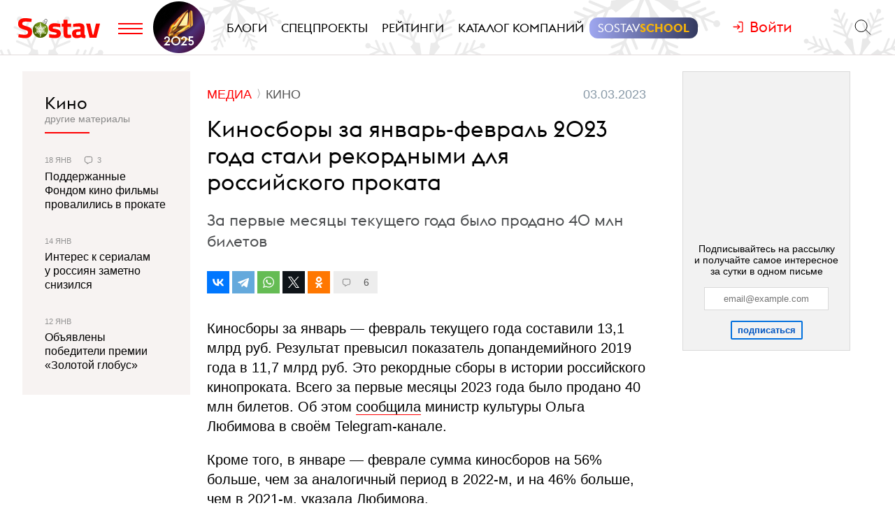

--- FILE ---
content_type: text/html; charset=utf-8
request_url: https://www.sostav.ru/publication/kinosbory-v-yanvare-fevrale-59276.html
body_size: 10429
content:
<!DOCTYPE html> <html lang="ru"> <head> <title>Киносборы за январь-февраль 2023 года стали рекордными для российского проката</title> <meta property="og:title" content="Киносборы за январь-февраль 2023 года стали рекордными для российского проката" /> <meta property="description" content="За первые месяцы текущего года было продано 40 млн билетов" /> <meta property="og:description" content="За первые месяцы текущего года было продано 40 млн билетов" /> <meta property="og:type" content="article" /> <link href="https://www.sostav.ru/publication/kinosbory-v-yanvare-fevrale-59276.html" rel="canonical" /> <meta property="og:url" content="https://www.sostav.ru/publication/kinosbory-v-yanvare-fevrale-59276.html" /> <meta property="og:image" content="https://www.sostav.ru/images/news/2023/03/03/preview/59276_social.jpg?rnd=713742" /> <meta property="og:image:width" content="1024" /> <meta property="og:image:height" content="512" /> <meta property="crawl:image" content="https://www.sostav.ru/images/news/2023/03/03/preview/59276_st.jpg" /> <script type="application/ld+json">{"@context":"http:\/\/schema.org","@type":"NewsArticle","headline":"\u041a\u0438\u043d\u043e\u0441\u0431\u043e\u0440\u044b \u0437\u0430 \u044f\u043d\u0432\u0430\u0440\u044c-\u0444\u0435\u0432\u0440\u0430\u043b\u044c 2023 \u0433\u043e\u0434\u0430 \u0441\u0442\u0430\u043b\u0438 \u0440\u0435\u043a\u043e\u0440\u0434\u043d\u044b\u043c\u0438 \u0434\u043b\u044f \u0440\u043e\u0441\u0441\u0438\u0439\u0441\u043a\u043e\u0433\u043e \u043f\u0440\u043e\u043a\u0430\u0442\u0430","url":"https:\/\/www.sostav.ru\/publication\/kinosbory-v-yanvare-fevrale-59276.html","mainEntityOfPage":{"@type":"WebPage","@id":"https:\/\/www.sostav.ru\/publication\/kinosbory-v-yanvare-fevrale-59276.html#article_content"},"datePublished":"2023-03-03 14:20:00","dateCreated":"2023-03-03 13:35:44","dateModified":"2023-03-03 15:26:58","description":"\u0417\u0430 \u043f\u0435\u0440\u0432\u044b\u0435 \u043c\u0435\u0441\u044f\u0446\u044b \u0442\u0435\u043a\u0443\u0449\u0435\u0433\u043e \u0433\u043e\u0434\u0430 \u0431\u044b\u043b\u043e \u043f\u0440\u043e\u0434\u0430\u043d\u043e 40 \u043c\u043b\u043d \u0431\u0438\u043b\u0435\u0442\u043e\u0432","text":"\u041a\u0438\u043d\u043e\u0441\u0431\u043e\u0440\u044b \u0437\u0430&nbsp;\u044f\u043d\u0432\u0430\u0440\u044c&nbsp;&mdash; \u0444\u0435\u0432\u0440\u0430\u043b\u044c \u0442\u0435\u043a\u0443\u0449\u0435\u0433\u043e \u0433\u043e\u0434\u0430 \u0441\u043e\u0441\u0442\u0430\u0432\u0438\u043b\u0438 13,1 \u043c\u043b\u0440\u0434 \u0440\u0443\u0431. \u0420\u0435\u0437\u0443\u043b\u044c\u0442\u0430\u0442 \u043f\u0440\u0435\u0432\u044b\u0441\u0438\u043b \u043f\u043e\u043a\u0430\u0437\u0430\u0442\u0435\u043b\u044c \u0434\u043e\u043f\u0430\u043d\u0434\u0435\u043c\u0438\u0439\u043d\u043e\u0433\u043e 2019 \u0433\u043e\u0434\u0430 \u0432&nbsp;11,7 \u043c\u043b\u0440\u0434 \u0440\u0443\u0431. \u042d\u0442\u043e \u0440\u0435\u043a\u043e\u0440\u0434\u043d\u044b\u0435 \u0441\u0431\u043e\u0440\u044b \u0432&nbsp;\u0438\u0441\u0442\u043e\u0440\u0438\u0438 \u0440\u043e\u0441\u0441\u0438\u0439\u0441\u043a\u043e\u0433\u043e \u043a\u0438\u043d\u043e\u043f\u0440\u043e\u043a\u0430\u0442\u0430. \u0412\u0441\u0435\u0433\u043e \u0437\u0430&nbsp;\u043f\u0435\u0440\u0432\u044b\u0435 \u043c\u0435\u0441\u044f\u0446\u044b 2023 \u0433\u043e\u0434\u0430 \u0431\u044b\u043b\u043e \u043f\u0440\u043e\u0434\u0430\u043d\u043e 40 \u043c\u043b\u043d \u0431\u0438\u043b\u0435\u0442\u043e\u0432. \u041e\u0431&nbsp;\u044d\u0442\u043e\u043c \u0441\u043e\u043e\u0431\u0449\u0438\u043b\u0430 \u043c\u0438\u043d\u0438\u0441\u0442\u0440 \u043a\u0443\u043b\u044c\u0442\u0443\u0440\u044b \u041e\u043b\u044c\u0433\u0430 \u041b\u044e\u0431\u0438\u043c\u043e\u0432\u0430 \u0432&nbsp;\u0441\u0432\u043e\u0451\u043c Telegram-\u043a\u0430\u043d\u0430\u043b\u0435.\u041a\u0440\u043e\u043c\u0435 \u0442\u043e\u0433\u043e, \u0432&nbsp;\u044f\u043d\u0432\u0430\u0440\u0435&nbsp;&mdash; \u0444\u0435\u0432\u0440\u0430\u043b\u0435 \u0441\u0443\u043c\u043c\u0430 \u043a\u0438\u043d\u043e\u0441\u0431\u043e\u0440\u043e\u0432 \u043d\u0430&nbsp;56% \u0431\u043e\u043b\u044c\u0448\u0435, \u0447\u0435\u043c \u0437\u0430&nbsp;\u0430\u043d\u0430\u043b\u043e\u0433\u0438\u0447\u043d\u044b\u0439 \u043f\u0435\u0440\u0438\u043e\u0434 \u0432&nbsp;2022-\u043c, \u0438&nbsp;\u043d\u0430&nbsp;46% \u0431\u043e\u043b\u044c\u0448\u0435, \u0447\u0435\u043c \u0432&nbsp;2021-\u043c, \u0443\u043a\u0430\u0437\u0430\u043b\u0430 \u041b\u044e\u0431\u0438\u043c\u043e\u0432\u0430.\u041e\u043d\u0430 \u0442\u0430\u043a\u0436\u0435 \u043e\u0442\u043c\u0435\u0442\u0438\u043b\u0430, \u0447\u0442\u043e \u0432&nbsp;\u044d\u0442\u043e\u043c \u0433\u043e\u0434\u0443 \u0440\u043e\u0441\u0441\u0438\u0439\u0441\u043a\u0438\u0445 \u0437\u0440\u0438\u0442\u0435\u043b\u0435\u0439 \u0436\u0434\u0435\u0442 \u043e\u043a\u043e\u043b\u043e 30 \u043f\u0440\u0435\u043c\u044c\u0435\u0440, \u0441\u043d\u044f\u0442\u044b\u0445 \u043f\u0440\u0438 \u043f\u043e\u0434\u0434\u0435\u0440\u0436\u043a\u0435 \u043c\u0438\u043d\u0438\u0441\u0442\u0435\u0440\u0441\u0442\u0432\u0430 \u043a\u0443\u043b\u044c\u0442\u0443\u0440\u044b. \u0420\u0435\u043a\u043e\u0440\u0434\u043d\u044b\u0435 \u043f\u043e\u043a\u0430\u0437\u0430\u0442\u0435\u043b\u0438 \u0441\u0431\u043e\u0440\u043e\u0432 \u0440\u043e\u0441\u0441\u0438\u0439\u0441\u043a\u0438\u0445 \u043a\u0438\u043d\u043e\u0442\u0435\u0430\u0442\u0440\u043e\u0432 \u0432\u043e&nbsp;\u043c\u043d\u043e\u0433\u043e\u043c \u043e\u0431\u0435\u0441\u043f\u0435\u0447\u0438\u043b \u043f\u0440\u043e\u043a\u0430\u0442 \u0441\u0435\u043c\u0435\u0439\u043d\u043e\u0439 \u043a\u043e\u043c\u0435\u0434\u0438\u0438 \u0414\u043c\u0438\u0442\u0440\u0438\u044f \u0414\u044c\u044f\u0447\u0435\u043d\u043a\u043e &laquo;\u0427\u0435\u0431\u0443\u0440\u0430\u0448\u043a\u0430&raquo;. \u0424\u0438\u043b\u044c\u043c \u0441\u0442\u0430\u043b \u0441\u0430\u043c\u044b\u043c \u043a\u0430\u0441\u0441\u043e\u0432\u044b\u043c \u043f\u0440\u043e\u0435\u043a\u0442\u043e\u043c \u0432&nbsp;\u0438\u0441\u0442\u043e\u0440\u0438\u0438 \u0440\u043e\u0441\u0441\u0438\u0439\u0441\u043a\u043e\u0433\u043e \u043a\u0438\u043d\u043e\u043f\u0440\u043e\u043a\u0430\u0442\u0430. \u041f\u043e&nbsp;\u0441\u043e\u0441\u0442\u043e\u044f\u043d\u0438\u044e \u043d\u0430&nbsp;\u043f\u0435\u0440\u0432\u044b\u0435 \u0447\u0438\u0441\u043b\u0430 \u043c\u0430\u0440\u0442\u0430 \u043a\u043e\u043c\u0435\u0434\u0438\u044f \u0441\u043e\u0431\u0440\u0430\u043b\u0430 \u0431\u043e\u043b\u0435\u0435 6,6 \u043c\u043b\u0440\u0434 \u0440\u0443\u0431.\u0412&nbsp;\u043d\u0430\u0447\u0430\u043b\u0435 \u0444\u0435\u0432\u0440\u0430\u043b\u044f \u0433\u0435\u043d\u0434\u0438\u0440\u0435\u043a\u0442\u043e\u0440 \u043a\u0438\u043d\u043e\u043f\u0440\u043e\u043a\u0430\u0442\u0447\u0438\u043a\u0430 &laquo;\u0426\u0435\u043d\u0442\u0440\u0430\u043b \u041f\u0430\u0440\u0442\u043d\u0435\u0440\u0448\u0438\u043f&raquo; (\u0426\u041f\u0428, \u0432\u0445\u043e\u0434\u0438\u0442 \u0432&nbsp;\u0445\u043e\u043b\u0434\u0438\u043d\u0433 &laquo;\u0413\u0430\u0437\u043f\u0440\u043e\u043c-\u041c\u0435\u0434\u0438\u0430&raquo;) \u0412\u0430\u0434\u0438\u043c \u0412\u0435\u0440\u0435\u0449\u0430\u0433\u0438\u043d \u0440\u0430\u0441\u0441\u043a\u0430\u0437\u0430\u043b \u0432&nbsp;\u0438\u043d\u0442\u0435\u0440\u0432\u044c\u044e &laquo;\u0412\u0435\u0434\u043e\u043c\u043e\u0441\u0442\u044f\u043c&raquo;, \u0447\u0442\u043e \u043e\u0442\u0435\u0447\u0435\u0441\u0442\u0432\u0435\u043d\u043d\u043e\u043c\u0443 \u043a\u0438\u043d\u043e\u0440\u044b\u043d\u043a\u0443 \u043f\u043e\u0442\u0440\u0435\u0431\u0443\u0435\u0442\u0441\u044f \u0434\u0432\u0430-\u0442\u0440\u0438 \u0433\u043e\u0434\u0430, \u0447\u0442\u043e\u0431\u044b \u0432\u0435\u0440\u043d\u0443\u0442\u044c\u0441\u044f \u043d\u0430&nbsp;\u0443\u0440\u043e\u0432\u0435\u043d\u044c \u0434\u043e\u043f\u0430\u043d\u0434\u0435\u043c\u0438\u0439\u043d\u043e\u0433\u043e 2019 \u0433\u043e\u0434\u0430. \u041e\u043d&nbsp;\u043e\u0442\u043c\u0435\u0442\u0438\u043b, \u0447\u0442\u043e \u0441\u0435\u0439\u0447\u0430\u0441 \u0435\u0441\u0442\u044c \u043f\u043e\u0442\u0435\u043d\u0446\u0438\u0430\u043b, \u0447\u0442\u043e\u0431\u044b \u0437\u0430\u043c\u0435\u0441\u0442\u0438\u0442\u044c \u0413\u043e\u043b\u043b\u0438\u0432\u0443\u0434.","publisher":{"@type":"Organization","name":"Sostav.ru","logo":{"@type":"ImageObject","url":"https:\/\/www.sostav.ru\/app\/public\/design\/logo2018.png"}},"image":"https:\/\/www.sostav.ru\/images\/news\/2023\/03\/03\/preview\/59276_st.jpg","author":[{"@type":"Person","name":"Sostav.ru"}]}</script> <script type="application/ld+json">{"@context":"https:\/\/schema.org","@type":"BreadcrumbList","itemListElement":[{"@type":"ListItem","position":1,"item":{"@id":"\/\/www.sostav.ru\/news","name":"\u041d\u043e\u0432\u043e\u0441\u0442\u0438"}},{"@type":"ListItem","position":2,"item":{"@id":"\/\/www.sostav.ru\/news\/media","name":"\u041c\u0435\u0434\u0438\u0430"}},{"@type":"ListItem","position":3,"item":{"@id":"\/\/www.sostav.ru\/news\/media\/movies","name":"\u041a\u0438\u043d\u043e"}}]}</script> <script>window.siteRoot = "/";</script> <meta name="theme-color" content="#F0EEE9"> <meta name="apple-mobile-web-app-status-bar-style" content="black-translucent"> <meta charset="UTF-8"><meta http-equiv="X-UA-Compatible" content="ie=edge"><meta name="viewport" content="width=device-width, initial-scale=1"> <link href="/rss" rel="alternate" type="application/rss+xml"> <meta property="fb:pages" content="165127806832871" /> <meta property="fb:app_id" content="148933805160721"> <meta name="twitter:site" content="@sostav_news" /> <meta name="twitter:creator" content="@sostav_news" /> <meta name="twitter:card" content="summary_large_image" /> <link rel="icon" href="/app/public/images/favic.png" type="image/png"> <link type="text/css" href="/libs/grid-master/dist/css/mscom-grid.css" rel="stylesheet" media="all" /> <link type="text/css" href="/css/front/karkas.css?v=13" rel="stylesheet" media="all" /> <link type="text/css" href="/libs/vex-master/dist/css/vex.css" rel="stylesheet" media="all" /> <link type="text/css" href="/libs/vex-master/dist/css/vex-theme-top.css" rel="stylesheet" media="all" /> <link type="text/css" href="/css/front/article/article_v2.css?v=20" rel="stylesheet" media="all" /> <link type="text/css" href="/css/front/components/tgzen/styles.css?v=3" rel="stylesheet" media="all" /> <script>window.yaContextCb = window.yaContextCb || []</script><script src="https://yandex.ru/ads/system/context.js" async></script></head> <body> <!-- Yandex.Metrika counter --> <script type="text/javascript" > (function(m,e,t,r,i,k,a){m[i]=m[i]||function(){(m[i].a=m[i].a||[]).push(arguments)}; m[i].l=1*new Date();k=e.createElement(t),a=e.getElementsByTagName(t)[0],k.async=1,k.src=r,a.parentNode.insertBefore(k,a)}) (window, document, "script", "https://mc.yandex.ru/metrika/tag.js", "ym"); ym(25659224, "init", { clickmap:true, trackLinks:true, accurateTrackBounce:true }); </script> <noscript><div><img src="https://mc.yandex.ru/watch/25659224" style="position:absolute; left:-9999px;" alt="" /></div></noscript> <!--LiveInternet counter--> <script type="text/javascript"> new Image().src = "//counter.yadro.ru/hit?r"+ escape(document.referrer)+((typeof(screen)=="undefined")?"": ";s"+screen.width+"*"+screen.height+"*"+(screen.colorDepth? screen.colorDepth:screen.pixelDepth))+";u"+escape(document.URL)+ ";h"+escape(document.title.substring(0,150))+ ";"+Math.random();</script><!--/LiveInternet--> <!-- Rating@Mail.ru counter --> <script type="text/javascript"> var _tmr = window._tmr || (window._tmr = []); _tmr.push({id: "110562", type: "pageView", start: (new Date()).getTime()}); (function (d, w, id) { if (d.getElementById(id)) return; var ts = d.createElement("script"); ts.type = "text/javascript"; ts.async = true; ts.id = id; ts.src = (d.location.protocol == "https:" ? "https:" : "http:") + "//top-fwz1.mail.ru/js/code.js"; var f = function () {var s = d.getElementsByTagName("script")[0]; s.parentNode.insertBefore(ts, s);}; if (w.opera == "[object Opera]") { d.addEventListener("DOMContentLoaded", f, false); } else { f(); } })(document, window, "topmailru-code"); </script><noscript><div> <img src="//top-fwz1.mail.ru/counter?id=110562;js=na" style="border:0;position:absolute;left:-9999px;" alt="" /> </div></noscript> <!-- Yandex.Metrika counter --> <script type="text/javascript" > (function (d, w, c) { (w[c] = w[c] || []).push(function() { try { w.yaCounter49194025 = new Ya.Metrika2({ id:49194025, clickmap:true, trackLinks:true, accurateTrackBounce:true, webvisor:true }); } catch(e) { } }); var n = d.getElementsByTagName("script")[0], s = d.createElement("script"), f = function () { n.parentNode.insertBefore(s, n); }; s.type = "text/javascript"; s.async = true; s.src = "https://mc.yandex.ru/metrika/tag.js"; if (w.opera == "[object Opera]") { d.addEventListener("DOMContentLoaded", f, false); } else { f(); } })(document, window, "yandex_metrika_callbacks2"); </script> <noscript><div><img src="https://mc.yandex.ru/watch/49194025" style="position:absolute; left:-9999px;" alt="" /></div></noscript> <!-- /Yandex.Metrika counter --> <!-- VK Pixel Code --> <script type="text/javascript">!function(){var t=document.createElement("script");t.type="text/javascript",t.async=!0,t.src="https://vk.com/js/api/openapi.js?159",t.onload=function(){VK.Retargeting.Init("VK-RTRG-291638-9ig6G"),VK.Retargeting.Hit()},document.head.appendChild(t)}();</script> <noscript><img src="https://vk.com/rtrg?p=VK-RTRG-291638-9ig6G" style="position:fixed; left:-999px;" alt=""/></noscript> <!-- End VK Pixel Code --> <div id="st_page"> <style> .bf-logo { flex-grow: 6; transform: translate(-8px, 0); } .bf-logo__pic { width: 40px; } @media all and (min-width: 375px) { .bf-logo { transform: translate(0, 0); } } @media all and (min-width: 430px) { .bf-logo { flex-grow: 4; } } @media all and (min-width: 560px) { .bf-logo { flex-grow: 3; } } @media all and (min-width: 768px) { .bf-logo { text-align: center; flex-grow: 6; } .bf-logo__pic { padding: 10px 0; } .logo-menu { margin: -8px 0; } } @media all and (min-width: 950px) { .bf-logo { flex-grow: 12; } } @media all and (min-width: 1200px) { .bf-logo { order: 2; padding-left: 5px; } .bf-logo__pic { width: 74px; } .logo-menu { margin: -20px 0; } } .ssschool > a > span { position: relative; } .ssschool > a > span:before { content: ""; position: absolute; top: -4px; left: -12px; right: -12px; bottom: -4px; background-image: linear-gradient(90deg, #9FA7F0, #343A5F, #9FA7F0); background-size: 200% 100%; background-position: left center; border-radius: 12px; transition: background-position ease .3s; } .ssschool > a > span:hover:before { background-position: 100% center; } .ssschool > a > span { color: #fff !important; } .ssschool .ssschool__1 { position: relative; color: #fff !important; } .ssschool .ssschool__2 { position: relative; color: #F5B30A !important; font-weight: 600; } @media all and (min-width: 1600px) { .ssschool { transform: translate(4px, 0) scale(.8); } .ssschool > a > span:before { top: -9px; left: -16px; right: -16px; bottom: -9px; border-radius: 20px; } } .logo.h-btn img { opacity: 0; } .logo.h-btn { background: url(/assets/karkas/ng2025/ng2025_logo.svg) left center no-repeat; background-size: auto 24px; } #site_header_wrapper #site_header { background: url(/assets/karkas/ng2025/sneg3.svg) center center repeat-x #fff; background-size: auto 100% !important; } @media all and (min-width: 1200px) { .logo.h-btn { background-size: auto 32px; } #site_header_wrapper #site_header { background-size: auto 400% !important; } } @media all and (min-width: 1400px) { #site_header_wrapper #site_header:before, #site_header_wrapper #site_header:after { content: ""; position: absolute; top: 0; width: 120px; height: 220px; pointer-events: none; } #site_header_wrapper #site_header:before { left: 0; background: url(/assets/karkas/ng2025/vis_left.png) right bottom no-repeat; } #site_header_wrapper #site_header:after { right: 0; background: url(/assets/karkas/ng2025/vis_right.png) left bottom no-repeat; } } @media all and (min-width: 1800px) { #site_header_wrapper #site_header:before, #site_header_wrapper #site_header:after { width: 140px; } } </style> <div id="site_top" class="site-top"> <div id="site_top_banner" class="site-top-banner"></div> <div id="site_header_wrapper"> <div id="site_header" class="site-header has-sticky"> <div class="ms-grid"> <div class="ms-row"> <div class="ms-col-1-1"> <div class="site-header-inner"> <div class="logo-menu"> <button class="h-btn menu-btn toggle-main-menu"> <svg viewBox="0 0 35 20" width="35" height="20" xmlns="http://www.w3.org/2000/svg"> <line x1="0" y1="5" x2="35" y2="5" style="stroke:#fe0002;stroke-width:2"></line> <line x1="0" y1="12" x2="35" y2="12" style="stroke:#fe0002;stroke-width:2"></line> <line x1="0" y1="19" x2="35" y2="19" style="stroke:#fe0002;stroke-width:2"></line> </svg> </button> <a href="/" class="logo h-btn" title="Sostav.ru"><img src="/app/public/design/logo2918-05v3.svg" alt="Sostav.ru" title="Sostav.ru"></a> <a href="/vote/65" target="_blank" title="Итоги года 2025" class="bf-logo"><img class="bf-logo__pic" src="/app/public/design/bf2025.png"></a> </div> <ul class="mainmenu"> <li><a href="/blogs"><span>Блоги</span></a></li> <li><a href="/specprojects"><span>Спецпроекты</span></a></li> <li><a href="/ratings"><span>Рейтинги</span></a></li> <li><a href="/advmap/agency/catalogue"><span>Каталог компаний</span></a></li> <li class="ssschool"><a href="https://sostav.school/?utm_source=sostav-main-menu" target="_blank"><span><span class="ssschool__1">Sostav</span><span class="ssschool__2">School</span></span></a></li> </ul> <div class="user" id="auth"><a class="auth-login"><span>Войти</span></a></div> <div class="search"> <form action="/search" method="get"> <input type="text" name="q" placeholder="Поиск материалов на Sostav.ru" autocomplete="off"> <button type="submit" class="h-btn search-btn"></button> <button type="button" class="h-btn search-close-btn"> <svg width="30px" height="30px" xmlns="http://www.w3.org/2000/svg" xmlns:xlink="http://www.w3.org/1999/xlink" version="1.1" id="Capa_1" x="0px" y="0px" viewBox="-25 -30 100 100" style="enable-background:new 0 0 47.971 47.971;" xml:space="preserve"> <path d="M28.228,23.986L47.092,5.122c1.172-1.171,1.172-3.071,0-4.242c-1.172-1.172-3.07-1.172-4.242,0L23.986,19.744L5.121,0.88 c-1.172-1.172-3.07-1.172-4.242,0c-1.172,1.171-1.172,3.071,0,4.242l18.865,18.864L0.879,42.85c-1.172,1.171-1.172,3.071,0,4.242 C1.465,47.677,2.233,47.97,3,47.97s1.535-0.293,2.121-0.879l18.865-18.864L42.85,47.091c0.586,0.586,1.354,0.879,2.121,0.879 s1.535-0.293,2.121-0.879c1.172-1.171,1.172-3.071,0-4.242L28.228,23.986z"></path> </svg> </button> </form> </div> </div> </div> </div> </div> </div> </div> </div> <div id="main_modal_menu"> <div> <div class="ms-grid"> <div class="brand"> <a href="/"><img src="/app/public/design/logo2918-05v3.svg" alt="Sostav.ru" title="Sostav.ru"></a> </div> </div> </div> <div class="ms-grid"> <div class="ms-row menu-cols"> <div class="s-ms-col-1-2 l-ms-col-1-4 first"> <h2 class="hed"><a href="/lenta">Новости</a></h2> <ul class="menu"> <li><h3><a href="/news/digital">Digital</a></h3></li> <li><h3><a href="/news/media">Медиа</a></h3></li> <li><h3><a href="/news/creative">Креатив</a></h3></li> <li><h3><a href="/news/marketing">Маркетинг</a></h3></li> <li><h3><a href="/news/business">Бизнес</a></h3></li> <li><h3><a href="/news/social">Общество</a></h3></li> </ul> </div> <div class="s-ms-col-1-2 l-ms-col-1-4 mid"> <h2 class="hed"><a href="/specprojects">Спецпроекты</a></h2> <ul class="menu"> <li><h3><a href="https://sostav.school/?utm_source=sostav-main-menu" title="Sostav.school" target="_blank"><span><span class="color-red">Sostav</span>.Школа</span></h3></a></li> <li><h3><a href="/education">Лекторий</a></h3></li> <li><h3><a href="/specprojects/adscale">Шкала эффективности рекламы</a></h3></li> <li><h3><a href="/specprojects/marketface">Лицо рынка</a></h3></li> <li><h3><a href="/specprojects/market-opinion">Мнение рынка</a></h3></li> <li><h3><a href="/specprojects/bookchain">Bookchain</a></h3></li> <li><h3><a href="/specprojects/expertise">Экспертиза</a></h3></li> <li><h3><a href="/specprojects/year-results-2025">Итоги года 2025</a></h3></li> </ul> </div> <div class="s-ms-col-1-1 l-ms-col-1-4 mid"> <h2 class="hed"><a>Выбор редакции</a></h2> <ul class="menu"> <li> <h3><a href="/ratings/mediarating2025">Рейтинг медиаагентств 2025</a></h3> </li> <li> <h3><a href="/publication/rejting-krupnejshikh-reklamodatelej-rossii-2025-74192.html">ТОП-30 крупнейших рекламодателей России 2025</a></h3> </li> <li> <h3><a href="/education/lenta?format=audio">Подкасты</a></h3> </li> <li> <h3><a href="/news/creative/video">Видео</a></h3> </li> </ul> </div> <div class="s-ms-col-1-2 l-ms-col-1-4 last"> <ul class="menu service-menu"> <li><h3><a href="/page/advert">Реклама на сайте</a></h3></li> <li><h3><a href="/page/contacts">Контакты</a></h3></li> <li><h3><a href="/page/guidelines/index">Гайдлайны</a></h3></li> <li><h3><a href="/advmap/agency/catalogue">Каталог компаний</a></h3></li> <li><h3><a href="/ratings">Рейтинги</a></h3></li> <li><h3><a href="/blogs/">Бизнес-блоги</a></h3></li> </ul> </div> </div> <div class="ms-row"> <div class="l-ms-col-1-2"> <div class="first"> <h2 class="hed"><a href="/blogs">Блоги</a></h2> <div class="sblogs-item"> <a href="/blogs/268797"> <img src="/appi/blogs/avatar/blog?blogId=268797" class="s-avatar"> <span class="sblogs-blog-title">канал Dомашний</span> </a> </div> <div><a class="sblogs-feed-title" href="/blogs/268797/74608">Быть Главным женским – это призвание!</a></div> <div class="sblogs-item"> <a href="/blogs/268797"> <img src="/appi/blogs/avatar/blog?blogId=268797" class="s-avatar"> <span class="sblogs-blog-title">канал Dомашний</span> </a> </div> <div><a class="sblogs-feed-title" href="/blogs/268797/74565">Любимые герои и&nbsp;невероятные истории любви против снегопада</a></div> </div> <div class="content socials"> <h2><span class="color-red">Sostav</span> в соцсетях</h2> <div class="links"> <a target="_blank" href="https://vk.com/sostavru"><svg viewBox="0 0 24 24"><use xlink:href="/app/public/images/socials/social.svg#vk"></use></svg></a> <a target="_blank" href="https://t.me/sostav"><svg viewBox="0 0 24 24"><use xlink:href="/app/public/images/socials/social.svg#tg"></use></svg></a> <a target="_blank" href="https://twitter.com/sostav_news"><svg viewBox="0 0 24 24"><use xlink:href="/app/public/images/socials/social.svg#tw"></use></svg></a> <a target="_blank" href="https://ok.ru/sostavru"><svg viewBox="0 0 24 24"><use xlink:href="/app/public/images/socials/social.svg#ok"></use></svg></a> <a target="_blank" href="/rss"><svg viewBox="0 0 24 24"><use xlink:href="/app/public/images/socials/social.svg#rss"></use></svg></a> <a class="js-subscribe-init" href=""><svg viewBox="0 0 24 24"><use xlink:href="/app/public/images/socials/social.svg#mail"></use></svg></a> </div> </div> </div> <div class="l-ms-col-1-2"> <div class="maps"> <div class="ms-row"> <div class="ms-col-1-2 first"> <div class="item" style="background: repeating-linear-gradient(45deg, rgba(0, 0, 0, 0.1), rgba(0, 0, 0, 0.1) 10px, rgba(0, 0, 0, 0.15) 10px, rgba(0, 0, 0, 0.15) 20px) !important;"> <a class="lnk" href="/advmap/agency/catalogue">Каталог <br>компаний</a> </div> <div class="item" style="background-image: url(/app/public/images/advmap/mir_map.png);"> <a class="lnk" href="/map/maps/2023">Карта <br>рекламного <br>рынка</a> </div> <div class="item" style="background-image: url(/app/public/images/advmap/marketing_map.png);"> <a class="lnk" href="/advmap/marketingmap">Карта <br>маркетинговых <br>услуг</a> </div> </div> <div class="ms-col-1-2 last"> <div class="item" style="background-image: url(/app/public/images/advmap/branding_map.png);"> <a class="lnk" href="/advmap/brandingmap">Карта <br>брендинговых <br>агентств</a> </div> <div class="item" style="background-image: url(/app/public/images/advmap/digital_map.png);"> <a class="lnk" href="/advmap/digital">Карта <br>digital-агентств</a> </div> <div class="item" style="background-image: url(/app/public/images/advmap/reklamodateli_map.png);"> <a class="lnk" href="/advmap/advertizersmap">Карта крупнейших <br>рекламодателей <br>России</a> </div> </div> <div class="ms-col-1-2"> <div class="item" style="background-image: url(/assets/spec/tg-map/img/TM_top2.PNG);"> <a class="lnk" href="/advmap/tgmap">Карта <br>телеграм <br> каналов</a> </div> </div> </div> </div> </div> </div> <div class="addr"> <div class="mail"> <a href="mailto:info@sostav.ru">info@<span class="color-red">sostav.ru</span></a> </div> <div class="tel"> <a href="tel:+74952740525">+7 (495) 274-05-25</a> </div> <div class="adress"> Москва, ул. Полковая 3 стр.3, офис 120 </div> </div> <div class="copy"> © <a href="/" class="color-red"><strong>Sostav</strong></a> независимый проект <a target="_blank" href="http://depotwpf.ru/">брендингового агентства <strong>Depot</strong></a> <br> Использование опубликованных материалов доступно только при указании источника. <br><br> Дизайн сайта - <a href="http://www.liqium.ru/" target="_blank" class="color-red">Liqium</a> <br><br> <strong>18+</strong> </div> </div> </div> <div id="st_content"><div class="article-wrapper" data-section_url="/lenta?type=latest&excludedIds=59276" data-article_url="/publication/kinosbory-v-yanvare-fevrale-59276.html" id="article_59276"> <div class="ms-grid flex-grid"> <div class="article-grid stick-parent"> <div class="article-grid__inner"> <div class="article-grid__center"> <div class="stick-parent"> <div class="article-titles"> <div class="tops"> <div class="article-cats"> <ul> <li class="lvl-2"><a href="/news/media"><span>Медиа</span></a></li> <li class="lvl-3"><a href="/news/media/movies"><span>Кино</span></a></li> </ul> </div> <div class="captions"> <span class="cap date datetime" datetime="2023-03-03T14:20:00+03:00"> 03.03.2023 в 14:20 </span> </div> </div> <h1 class="zag">Киносборы за&nbsp;январь-февраль 2023 года стали рекордными для российского проката</h1> <h2 class="podzag">За первые месяцы текущего года было продано 40 млн билетов</h2> <div class="article-socials top" data-url="https://www.sostav.ru/publication/kinosbory-v-yanvare-fevrale-59276.html"0> <div class="ya-share-wrap"></div> <div class="comments-go"> <span class="comments-sm"></span> 6 </div> </div> </div> <div class="article"> <div class="article-content js-mediator-article" id="article_content"> <p>Киносборы за&nbsp;январь&nbsp;&mdash; февраль текущего года составили 13,1 млрд руб. Результат превысил показатель допандемийного 2019 года в&nbsp;11,7 млрд руб. Это рекордные сборы в&nbsp;истории российского кинопроката. Всего за&nbsp;первые месяцы 2023 года было продано 40 млн билетов. Об&nbsp;этом <a href="https://t.me/olga_b_lyubimova/2581" target="_blank">сообщила</a> министр культуры Ольга Любимова в&nbsp;своём Telegram-канале.</p><p>Кроме того, в&nbsp;январе&nbsp;&mdash; феврале сумма киносборов на&nbsp;56% больше, чем за&nbsp;аналогичный период в&nbsp;2022-м, и&nbsp;на&nbsp;46% больше, чем в&nbsp;2021-м, указала Любимова.</p><p>Она также отметила, что в&nbsp;этом году российских зрителей ждет около 30 премьер, снятых при поддержке министерства культуры. </p><p>Рекордные показатели сборов российских кинотеатров во&nbsp;многом обеспечил прокат семейной комедии Дмитрия Дьяченко &laquo;Чебурашка&raquo;. Фильм <a href="https://www.sostav.ru/publication/cheburashka-58605.html" target="_blank">стал</a> самым кассовым проектом в&nbsp;истории российского кинопроката. По&nbsp;состоянию на&nbsp;первые числа марта комедия <a href="https://ekinobilet.fond-kino.ru/films/detail/111036822/" target="_blank">собрала</a> более 6,6 млрд руб.</p><p>В&nbsp;начале февраля гендиректор кинопрокатчика &laquo;Централ Партнершип&raquo; (ЦПШ, входит в&nbsp;холдинг &laquo;Газпром-Медиа&raquo;) Вадим Верещагин <a href="https://www.sostav.ru/publication/kinoteatry-58883.html" target="_blank">рассказал</a> в&nbsp;интервью &laquo;Ведомостям&raquo;, что отечественному кинорынку потребуется два-три года, чтобы вернуться на&nbsp;уровень допандемийного 2019 года. Он&nbsp;отметил, что сейчас есть потенциал, чтобы заместить Голливуд.</p> <div class="page-view-anchor middle" data-type="middle"></div> <div class="page-view-anchor end" data-type="end"></div> </div> <div class="article-socials" data-url="https://www.sostav.ru/publication/kinosbory-v-yanvare-fevrale-59276.html"0> <div class="ya-share-wrap"></div> </div> <div class="article-tags"> <a href="/tags/kinosbory"><span>киносборы</span></a> <a href="/tags/rossijskij-kinoprokat"><span>российский кинопрокат</span></a> </div> </div> </div> <div class="banner-rm3-wrapper"> <div class="banner-rm3"></div> </div> <div id="adriver_banner_1885460286"></div> <div class="tgzen tgzen--tg"> <a href="https://t.me/sostav" target="_blank" class="tgzen__link"> <div class="tgzen__text tgzen__text--tg">Подписывайтесь на канал <span>@sostav</span> в&nbsp;Telegram</div> <div class="tgzen__action"> <span class="tgzen__btn tgzen__btn--tg">Подписаться</span> </div> </a> </div> <div class="comments-wrapper"> <div class="comments-wrapper__header">Обсудить с другими читателями:</div> <div class="comments-wrapper__inner" id="comments_wrapper59276" data-year="2023" data-url="publication/kinosbory-v-yanvare-fevrale-59276.html" data-comments_autoload="true"></div> </div> </div> <div class="article-grid__left"> <div class="flex-container flex-mode-column"> <div class="flex-col flex-col-max" data-sticky-container> <div class="sticky-block article-grid__l-blocks"> <section class="other-articles lasts-in-rubric"> <header> <a href="/news/media/movies">Кино</a> <br> <span>другие материалы</span> </header> <div class="articles"> <article> <div class="captions"> <span> 18 Янв </span> <span class="comments-sm">3</span> </div> <a class="title" href="/publication/podderzhannye-fondom-kino-filmy-provalilis-v-prokate-81043.html"><span>Поддержанные Фондом кино фильмы провалились в&nbsp;прокате</span></a> </article> <article> <div class="captions"> <span> 14 Янв </span> </div> <a class="title" href="/publication/interes-k-serialam-u-rossiyan-zametno-snizilsya-80941.html"><span>Интерес к&nbsp;сериалам у&nbsp;россиян заметно снизился</span></a> </article> <article> <div class="captions"> <span> 12 Янв </span> </div> <a class="title" href="/publication/obyavleny-pobediteli-premii-zolotoj-globus-80878.html"><span>Объявлены победители премии «Золотой глобус»</span></a> </article> </div> </section> <div class="banner-rm6"></div> </div> </div> </div> </div> </div> <div class="article-grid__right"> <div class="sticky-block"> <div class="banner-rm2-news-wrap" style="text-align: center;"> <div class="banner-rm2-news" style="display: inline-block;"></div> <div class="banner-rm2-2-news" style="display: inline-block;"></div> </div> </div> </div> </div> </div> </div> <div class="article-bottoms"></div></div> <div id="site_footer_wrapper"> <div id="site_bottom_banner"></div> <div id="site_footer" class="site-footer"> <div class="site-footer-top"> <div class="site-footer-inner"> <div class="ms-grid"> <div class="ms-row"> <div class="m-ms-col-6-8 nb"> <div class="content socials"> <a target="_blank" href="https://vk.com/sostavru"><svg viewBox="0 0 24 24"><use xlink:href="/app/public/images/socials/social.svg#vk"></use></svg></a> <a target="_blank" href="https://t.me/sostav"><svg viewBox="0 0 24 24"><use xlink:href="/app/public/images/socials/social.svg#tg"></use></svg></a> <a target="_blank" href="https://twitter.com/sostav_news"><svg viewBox="0 0 24 24"><use xlink:href="/app/public/images/socials/social.svg#tw"></use></svg></a> <a target="_blank" href="https://ok.ru/sostavru"><svg viewBox="0 0 24 24"><use xlink:href="/app/public/images/socials/social.svg#ok"></use></svg></a> <a target="_blank" href="/rss"><svg viewBox="0 0 24 24"><use xlink:href="/app/public/images/socials/social.svg#rss"></use></svg></a> <a class="js-subscribe-init" href=""><svg viewBox="0 0 24 24"><use xlink:href="/app/public/images/socials/social.svg#mail"></use></svg></a> </div> </div> <div class="m-ms-col-2-8 nb"> <div class="contacts"> <a href="mailto:info@sostav.ru" class="email">info@sostav.ru</a> <a href="tel:+74952740525" class="phone">+7 (495) 274-05-25</a> </div> </div> </div> </div> </div> </div> <div class="site-footer-body"> <div class="site-footer-inner"> <div class="ms-grid"> <div class="ms-row"> <nav class="l-ms-col-1-1 nb"> <div class="menu-cols"> <div class="menu-col"> <div class="header">Новости</div> <ul class="menu"> <li><h3><a href="/news/digital">Digital</a></h3></li> <li><h3><a href="/news/media">Медиа</a></h3></li> <li><h3><a href="/news/creative">Креатив</a></h3></li> <li><h3><a href="/news/marketing">Маркетинг</a></h3></li> <li><h3><a href="/news/business">Бизнес</a></h3></li> <li><h3><a href="/news/social">Общество</a></h3></li> </ul> </div> <div class="menu-col"> <div class="header">Спецпроекты</div> <ul class="menu"> <li><h3><a href="/specprojects/adscale">Шкала эффективности рекламы</a></h3></li> <li><h3><a href="/specprojects/marketface">Лицо рынка</a></h3></li> <li><h3><a href="/specprojects/market-opinion">Мнение рынка</a></h3></li> <li><h3><a href="/specprojects/bookchain">Bookchain</a></h3></li> <li><h3><a href="/specprojects/expertise">Экспертиза</a></h3></li> <li><h3><a href="/specprojects/year-results-2025">Итоги года 2025</a></h3></li> </ul> </div> <div class="menu-col"> <div class="header">Выбор редакции</div> <h2 class="hed"><a>Выбор редакции</a></h2> <ul class="menu"> <li> <h3><a href="/ratings/mediarating2025">Рейтинг медиаагентств 2025</a></h3> </li> <li> <h3><a href="/publication/rejting-krupnejshikh-reklamodatelej-rossii-2025-74192.html">ТОП-30 крупнейших рекламодателей России 2025</a></h3> </li> <li> <h3><a href="/education/lenta?format=audio">Подкасты</a></h3> </li> <li> <h3><a href="/news/creative/video">Видео</a></h3> </li> </ul> </div> <div class="menu-col lst"> <ul class="menu service-menu"> <li><h3><a href="/page/advert"><span>Реклама на сайте</span></a></h3></li> <li><h3><a href="/page/support"><span>Напишите нам</span></a></h3></li> <li><h3><a href="/advmap/agency/catalogue"><span>Каталог компаний</span></a></h3></li> <li><h3><a href="/ratings"><span>Рейтинги</span></a></h3></li> <li><h3><a href="/blogs/"><span>Бизнес-блоги</span></a></h3></li> <li class="last"><h3><a href="http://forumsostav.ru/"><span>Форум</span></a></h3></li> </ul> </div> </div> </nav> </div> </div> </div> </div> <div class="site-footer-bottom"> <div class="site-footer-inner"> <div class="ms-grid"> <div class="ms-row"> <div class="l-ms-col-1-1 nb"> <div class="site-caption"> <div class="inner"> <ul class="bot-menu"> <li><a href="/page/contacts">Контакты</a></li> <li><a href="/page/advert">Рекламодателям</a></li> <li><a href="/page/support">Обратная связь</a></li> <li><a href="/rss">Rss</a></li> </ul> <p><a href="/">&copy; Sostav.ru</a> 1998-2026 Независимый проект <a href="https://www.depotwpf.ru/" target="_blank">брендингового агентства Depot</a></p> <p>Использование материалов Sostav.ru допустимо только при указании источника.</p> <p> Дизайн сайта - <a href="http://www.liqium.ru/" target="_blank">Liqium</a>. </p> <p>18+</p> <p class="li-logo"><a href="//www.liveinternet.ru/click" target="_blank"><img src="//counter.yadro.ru/logo?45.6" title="LiveInternet" alt="" border="0" width="31" height="31"/></a></p> </div> </div> <div class="follow"> <div class="sape"> </div> </div> </div> </div> </div> </div> </div> </div> </div> <a id="pageup" href="#site_header_wrapper">&uarr;</a></div> <div id="old_ie"> <button class="old_ie__close">&times;</button> <div class="old_ie__title">Ваш браузер устарел</div> <div class="old_ie__subtitle"> На сайте Sostav.ru используются технологии, которые не доступны в вашем браузере, в связи с чем страница может отображаться некорректно. <br> Чтобы страница отображалась корректно, обновите ваш браузер. </div> </div> <!--<div id="rek_blocker"> <div class="ms-grid"> <div class="ms-row"> <div class="ms-col-1-1"> <div class="descr"> <div class="title">Ваш браузер использует блокировщик рекламы.</div> <div class="text">Он мешает корректной работе сайта. Добавьте сайт www.sostav.ru в белый список.</div> <div class="bclose"><button id="rek_blocker_remove">Скрыть</button></div> </div> </div> </div> </div> </div>--> <script type="text/javascript" src="/js/front/adfox.js"></script> <script type="text/javascript" src="/libs/jquery/jquery-3.2.1.min.js"></script> <script type="text/javascript" src="/libs/vex-master/dist/js/vex.combined.min.js"></script> <script type="text/javascript" src="/js/front/karkas.js?v=12"></script> <div id="adfox_160734139941748173"></div> <div id="adfox_173286119415434696"></div> <script> if (!window.disableKarkasBanners) { window.yaContextCb.push(()=>{ Ya.adfoxCode.create({ ownerId: 59752, containerId: 'adfox_160734139941748173', params: { pp: 'g', ps: 'hdy', p2: 'gpqd' } }); Ya.adfoxCode.create({ ownerId: 59752, containerId: 'adfox_173286119415434696', params: { pp: 'i', ps: 'hdy', p2: 'ikpi' } }); }); } </script> <script data-main="/js/front/article/article_v2.js?v=7" src="//cdnjs.cloudflare.com/ajax/libs/require.js/2.3.5/require.min.js"></script></body> </html>

--- FILE ---
content_type: text/html; charset=utf-8
request_url: https://www.sostav.ru/comments/list
body_size: 925
content:
<div class="st-comments" data-year="2023" data-url="publication/kinosbory-v-yanvare-fevrale-59276.html" > <div class="form-bar"> <div class="auth-links"> <a class="comments-login" href="/auth/login?parent=reload" target="_blank">Войти</a> <a href="http://www.sostav.ru/rules/messages/" target="_blank">Правила</a> </div> </div> <div class="tree-container"> <div id="tree_3694" class="tree level-0"> <div id="comment_3694" class="comment" data-comment_id="3694" data-parent_post_id="0"> <a class="avatar" href="http://www.topsostav.ru/profile/266492" target="_blank"><img src="/images/postAvatar/userAvatar60/266492" /></a> <div class="content"> <div class="vote"> <div class="voice-button plus-vote count-2" data-voice="plus"> 2 </div> <div class="voice-button minus-vote count-0" data-voice="minus"> </div> </div> <div class="text">Очень рад за наше кино. Его, конечно, нужно развивать и поддерживать.</div> <div class="credits"> <span> <a class="author" href="http://www.topsostav.ru/profile/266492" target="_blank">Алексей Цупак</a> </span> <span class="date">03.03.2023 в 17:38</span> </div> <div class="actions"> <a class="claim comment-action-button" data-action="claim">Пожаловаться</a> </div> </div> </div> <div id="tree_3703" class="tree level-1"> <div id="comment_3703" class="comment" data-comment_id="3703" data-parent_post_id="3694"> <a class="avatar" href="http://www.topsostav.ru/profile/266494" target="_blank"><img src="/images/postAvatar/userAvatar60/266494" /></a> <div class="content"> <div class="vote"> <div class="voice-button plus-vote count-0" data-voice="plus"> </div> <div class="voice-button minus-vote count-0" data-voice="minus"> </div> </div> <div class="text">Поддерживаю</div> <div class="credits"> <span> <a class="author" href="http://www.topsostav.ru/profile/266494" target="_blank">Сергей Крюков</a> </span> <span class="date">03.03.2023 в 19:56</span> </div> <div class="actions"> <a class="claim comment-action-button" data-action="claim">Пожаловаться</a> </div> </div> </div> <div id="tree_3717" class="tree level-2"> <div id="comment_3717" class="comment" data-comment_id="3717" data-parent_post_id="3703"> <span class="avatar"><img src="/images/postAvatar/userAvatar60/0" /></span> <div class="content"> <div class="vote"> <div class="voice-button plus-vote count-0" data-voice="plus"> </div> <div class="voice-button minus-vote count-0" data-voice="minus"> </div> </div> <div class="text">развиваю</div> <div class="credits"> <span class="author unknown">Неизвестный</span> <span class="date">03.03.2023 в 21:57</span> </div> <div class="actions"> <a class="claim comment-action-button" data-action="claim">Пожаловаться</a> </div> </div> </div> <div id="tree_3723" class="tree level-3"> <div id="comment_3723" class="comment" data-comment_id="3723" data-parent_post_id="3717"> <span class="avatar"><img src="/images/postAvatar/userAvatar60/0" /></span> <div class="content"> <div class="vote"> <div class="voice-button plus-vote count-0" data-voice="plus"> </div> <div class="voice-button minus-vote count-0" data-voice="minus"> </div> </div> <div class="text">не состоял</div> <div class="credits"> <span class="author unknown">Неизвестный</span> <span class="date">03.03.2023 в 22:40</span> </div> <div class="actions"> <a class="claim comment-action-button" data-action="claim">Пожаловаться</a> </div> </div> </div> <div id="tree_3735" class="tree level-4"> <div id="comment_3735" class="comment" data-comment_id="3735" data-parent_post_id="3723"> <span class="avatar"><img src="/images/postAvatar/userAvatar60/0" /></span> <div class="content"> <div class="vote"> <div class="voice-button plus-vote count-0" data-voice="plus"> </div> <div class="voice-button minus-vote count-0" data-voice="minus"> </div> </div> <div class="text">Не привлекался</div> <div class="credits"> <span class="author unknown">Неизвестный</span> <span class="date">04.03.2023 в 12:51</span> </div> <div class="actions"> <a class="claim comment-action-button" data-action="claim">Пожаловаться</a> </div> </div> </div> </div></div></div></div></div> <div id="tree_3726" class="tree level-0"> <div id="comment_3726" class="comment" data-comment_id="3726" data-parent_post_id="0"> <span class="avatar"><img src="/images/postAvatar/userAvatar60/0" /></span> <div class="content"> <div class="vote"> <div class="voice-button plus-vote count-0" data-voice="plus"> </div> <div class="voice-button minus-vote count-0" data-voice="minus"> </div> </div> <div class="text">Не употреблял</div> <div class="credits"> <span class="author unknown">Неизвестный</span> <span class="date">03.03.2023 в 23:46</span> </div> <div class="actions"> <a class="claim comment-action-button" data-action="claim">Пожаловаться</a> </div> </div> </div> </div> </div> <div class="finished"><!--Обсуждение завершено--></div> </div>

--- FILE ---
content_type: application/javascript
request_url: https://www.sostav.ru/libs/momentjs/momentjs.min.js
body_size: 19000
content:
!function(e,t){"object"==typeof exports&&"undefined"!=typeof module?module.exports=t():"function"==typeof define&&define.amd?define(t):e.moment=t()}(this,function(){"use strict";function e(){return Yt.apply(null,arguments)}function t(e){return e instanceof Array||"[object Array]"===Object.prototype.toString.call(e)}function n(e){return null!=e&&"[object Object]"===Object.prototype.toString.call(e)}function s(e){if(Object.getOwnPropertyNames)return 0===Object.getOwnPropertyNames(e).length;var t;for(t in e)if(e.hasOwnProperty(t))return!1;return!0}function i(e){return void 0===e}function r(e){return"number"==typeof e||"[object Number]"===Object.prototype.toString.call(e)}function a(e){return e instanceof Date||"[object Date]"===Object.prototype.toString.call(e)}function o(e,t){var n,s=[];for(n=0;n<e.length;++n)s.push(t(e[n],n));return s}function u(e,t){return Object.prototype.hasOwnProperty.call(e,t)}function l(e,t){for(var n in t)u(t,n)&&(e[n]=t[n]);return u(t,"toString")&&(e.toString=t.toString),u(t,"valueOf")&&(e.valueOf=t.valueOf),e}function d(e,t,n,s){return je(e,t,n,s,!0).utc()}function h(){return{empty:!1,unusedTokens:[],unusedInput:[],overflow:-2,charsLeftOver:0,nullInput:!1,invalidMonth:null,invalidFormat:!1,userInvalidated:!1,iso:!1,parsedDateParts:[],meridiem:null,rfc2822:!1,weekdayMismatch:!1}}function c(e){return null==e._pf&&(e._pf=h()),e._pf}function f(e){if(null==e._isValid){var t=c(e),n=Ot.call(t.parsedDateParts,function(e){return null!=e}),s=!isNaN(e._d.getTime())&&t.overflow<0&&!t.empty&&!t.invalidMonth&&!t.invalidWeekday&&!t.weekdayMismatch&&!t.nullInput&&!t.invalidFormat&&!t.userInvalidated&&(!t.meridiem||t.meridiem&&n);if(e._strict&&(s=s&&0===t.charsLeftOver&&0===t.unusedTokens.length&&void 0===t.bigHour),null!=Object.isFrozen&&Object.isFrozen(e))return s;e._isValid=s}return e._isValid}function m(e){var t=d(NaN);return null!=e?l(c(t),e):c(t).userInvalidated=!0,t}function _(e,t){var n,s,r;if(i(t._isAMomentObject)||(e._isAMomentObject=t._isAMomentObject),i(t._i)||(e._i=t._i),i(t._f)||(e._f=t._f),i(t._l)||(e._l=t._l),i(t._strict)||(e._strict=t._strict),i(t._tzm)||(e._tzm=t._tzm),i(t._isUTC)||(e._isUTC=t._isUTC),i(t._offset)||(e._offset=t._offset),i(t._pf)||(e._pf=c(t)),i(t._locale)||(e._locale=t._locale),xt.length>0)for(n=0;n<xt.length;n++)i(r=t[s=xt[n]])||(e[s]=r);return e}function y(t){_(this,t),this._d=new Date(null!=t._d?t._d.getTime():NaN),this.isValid()||(this._d=new Date(NaN)),!1===Tt&&(Tt=!0,e.updateOffset(this),Tt=!1)}function g(e){return e instanceof y||null!=e&&null!=e._isAMomentObject}function p(e){return e<0?Math.ceil(e)||0:Math.floor(e)}function w(e){var t=+e,n=0;return 0!==t&&isFinite(t)&&(n=p(t)),n}function v(e,t,n){var s,i=Math.min(e.length,t.length),r=Math.abs(e.length-t.length),a=0;for(s=0;s<i;s++)(n&&e[s]!==t[s]||!n&&w(e[s])!==w(t[s]))&&a++;return a+r}function M(t){!1===e.suppressDeprecationWarnings&&"undefined"!=typeof console&&console.warn&&console.warn("Deprecation warning: "+t)}function k(t,n){var s=!0;return l(function(){if(null!=e.deprecationHandler&&e.deprecationHandler(null,t),s){for(var i,r=[],a=0;a<arguments.length;a++){if(i="","object"==typeof arguments[a]){i+="\n["+a+"] ";for(var o in arguments[0])i+=o+": "+arguments[0][o]+", ";i=i.slice(0,-2)}else i=arguments[a];r.push(i)}M(t+"\nArguments: "+Array.prototype.slice.call(r).join("")+"\n"+(new Error).stack),s=!1}return n.apply(this,arguments)},n)}function S(t,n){null!=e.deprecationHandler&&e.deprecationHandler(t,n),bt[t]||(M(n),bt[t]=!0)}function D(e){return e instanceof Function||"[object Function]"===Object.prototype.toString.call(e)}function Y(e,t){var s,i=l({},e);for(s in t)u(t,s)&&(n(e[s])&&n(t[s])?(i[s]={},l(i[s],e[s]),l(i[s],t[s])):null!=t[s]?i[s]=t[s]:delete i[s]);for(s in e)u(e,s)&&!u(t,s)&&n(e[s])&&(i[s]=l({},i[s]));return i}function O(e){null!=e&&this.set(e)}function x(e,t){var n=e.toLowerCase();Ut[n]=Ut[n+"s"]=Ut[t]=e}function T(e){return"string"==typeof e?Ut[e]||Ut[e.toLowerCase()]:void 0}function b(e){var t,n,s={};for(n in e)u(e,n)&&(t=T(n))&&(s[t]=e[n]);return s}function P(e,t){Nt[e]=t}function W(e){var t=[];for(var n in e)t.push({unit:n,priority:Nt[n]});return t.sort(function(e,t){return e.priority-t.priority}),t}function R(e,t,n){var s=""+Math.abs(e),i=t-s.length;return(e>=0?n?"+":"":"-")+Math.pow(10,Math.max(0,i)).toString().substr(1)+s}function C(e,t,n,s){var i=s;"string"==typeof s&&(i=function(){return this[s]()}),e&&(Vt[e]=i),t&&(Vt[t[0]]=function(){return R(i.apply(this,arguments),t[1],t[2])}),n&&(Vt[n]=function(){return this.localeData().ordinal(i.apply(this,arguments),e)})}function F(e){return e.match(/\[[\s\S]/)?e.replace(/^\[|\]$/g,""):e.replace(/\\/g,"")}function U(e){var t,n,s=e.match(Ht);for(t=0,n=s.length;t<n;t++)Vt[s[t]]?s[t]=Vt[s[t]]:s[t]=F(s[t]);return function(t){var i,r="";for(i=0;i<n;i++)r+=D(s[i])?s[i].call(t,e):s[i];return r}}function N(e,t){return e.isValid()?(t=H(t,e.localeData()),Gt[t]=Gt[t]||U(t),Gt[t](e)):e.localeData().invalidDate()}function H(e,t){var n=5;for(Lt.lastIndex=0;n>=0&&Lt.test(e);)e=e.replace(Lt,function(e){return t.longDateFormat(e)||e}),Lt.lastIndex=0,n-=1;return e}function L(e,t,n){rn[e]=D(t)?t:function(e,s){return e&&n?n:t}}function G(e,t){return u(rn,e)?rn[e](t._strict,t._locale):new RegExp(V(e))}function V(e){return j(e.replace("\\","").replace(/\\(\[)|\\(\])|\[([^\]\[]*)\]|\\(.)/g,function(e,t,n,s,i){return t||n||s||i}))}function j(e){return e.replace(/[-\/\\^$*+?.()|[\]{}]/g,"\\$&")}function I(e,t){var n,s=t;for("string"==typeof e&&(e=[e]),r(t)&&(s=function(e,n){n[t]=w(e)}),n=0;n<e.length;n++)an[e[n]]=s}function E(e,t){I(e,function(e,n,s,i){s._w=s._w||{},t(e,s._w,s,i)})}function A(e,t,n){null!=t&&u(an,e)&&an[e](t,n._a,n,e)}function z(e){return Z(e)?366:365}function Z(e){return e%4==0&&e%100!=0||e%400==0}function $(t,n){return function(s){return null!=s?(J(this,t,s),e.updateOffset(this,n),this):q(this,t)}}function q(e,t){return e.isValid()?e._d["get"+(e._isUTC?"UTC":"")+t]():NaN}function J(e,t,n){e.isValid()&&!isNaN(n)&&("FullYear"===t&&Z(e.year())&&1===e.month()&&29===e.date()?e._d["set"+(e._isUTC?"UTC":"")+t](n,e.month(),Q(n,e.month())):e._d["set"+(e._isUTC?"UTC":"")+t](n))}function B(e,t){return(e%t+t)%t}function Q(e,t){if(isNaN(e)||isNaN(t))return NaN;var n=B(t,12);return e+=(t-n)/12,1===n?Z(e)?29:28:31-n%7%2}function X(e,t,n){var s,i,r,a=e.toLocaleLowerCase();if(!this._monthsParse)for(this._monthsParse=[],this._longMonthsParse=[],this._shortMonthsParse=[],s=0;s<12;++s)r=d([2e3,s]),this._shortMonthsParse[s]=this.monthsShort(r,"").toLocaleLowerCase(),this._longMonthsParse[s]=this.months(r,"").toLocaleLowerCase();return n?"MMM"===t?-1!==(i=yn.call(this._shortMonthsParse,a))?i:null:-1!==(i=yn.call(this._longMonthsParse,a))?i:null:"MMM"===t?-1!==(i=yn.call(this._shortMonthsParse,a))?i:-1!==(i=yn.call(this._longMonthsParse,a))?i:null:-1!==(i=yn.call(this._longMonthsParse,a))?i:-1!==(i=yn.call(this._shortMonthsParse,a))?i:null}function K(e,t){var n;if(!e.isValid())return e;if("string"==typeof t)if(/^\d+$/.test(t))t=w(t);else if(t=e.localeData().monthsParse(t),!r(t))return e;return n=Math.min(e.date(),Q(e.year(),t)),e._d["set"+(e._isUTC?"UTC":"")+"Month"](t,n),e}function ee(t){return null!=t?(K(this,t),e.updateOffset(this,!0),this):q(this,"Month")}function te(){function e(e,t){return t.length-e.length}var t,n,s=[],i=[],r=[];for(t=0;t<12;t++)n=d([2e3,t]),s.push(this.monthsShort(n,"")),i.push(this.months(n,"")),r.push(this.months(n,"")),r.push(this.monthsShort(n,""));for(s.sort(e),i.sort(e),r.sort(e),t=0;t<12;t++)s[t]=j(s[t]),i[t]=j(i[t]);for(t=0;t<24;t++)r[t]=j(r[t]);this._monthsRegex=new RegExp("^("+r.join("|")+")","i"),this._monthsShortRegex=this._monthsRegex,this._monthsStrictRegex=new RegExp("^("+i.join("|")+")","i"),this._monthsShortStrictRegex=new RegExp("^("+s.join("|")+")","i")}function ne(e,t,n,s,i,r,a){var o=new Date(e,t,n,s,i,r,a);return e<100&&e>=0&&isFinite(o.getFullYear())&&o.setFullYear(e),o}function se(e){var t=new Date(Date.UTC.apply(null,arguments));return e<100&&e>=0&&isFinite(t.getUTCFullYear())&&t.setUTCFullYear(e),t}function ie(e,t,n){var s=7+t-n;return-((7+se(e,0,s).getUTCDay()-t)%7)+s-1}function re(e,t,n,s,i){var r,a,o=1+7*(t-1)+(7+n-s)%7+ie(e,s,i);return o<=0?a=z(r=e-1)+o:o>z(e)?(r=e+1,a=o-z(e)):(r=e,a=o),{year:r,dayOfYear:a}}function ae(e,t,n){var s,i,r=ie(e.year(),t,n),a=Math.floor((e.dayOfYear()-r-1)/7)+1;return a<1?s=a+oe(i=e.year()-1,t,n):a>oe(e.year(),t,n)?(s=a-oe(e.year(),t,n),i=e.year()+1):(i=e.year(),s=a),{week:s,year:i}}function oe(e,t,n){var s=ie(e,t,n),i=ie(e+1,t,n);return(z(e)-s+i)/7}function ue(e,t){return"string"!=typeof e?e:isNaN(e)?"number"==typeof(e=t.weekdaysParse(e))?e:null:parseInt(e,10)}function le(e,t){return"string"==typeof e?t.weekdaysParse(e)%7||7:isNaN(e)?null:e}function de(e,t,n){var s,i,r,a=e.toLocaleLowerCase();if(!this._weekdaysParse)for(this._weekdaysParse=[],this._shortWeekdaysParse=[],this._minWeekdaysParse=[],s=0;s<7;++s)r=d([2e3,1]).day(s),this._minWeekdaysParse[s]=this.weekdaysMin(r,"").toLocaleLowerCase(),this._shortWeekdaysParse[s]=this.weekdaysShort(r,"").toLocaleLowerCase(),this._weekdaysParse[s]=this.weekdays(r,"").toLocaleLowerCase();return n?"dddd"===t?-1!==(i=yn.call(this._weekdaysParse,a))?i:null:"ddd"===t?-1!==(i=yn.call(this._shortWeekdaysParse,a))?i:null:-1!==(i=yn.call(this._minWeekdaysParse,a))?i:null:"dddd"===t?-1!==(i=yn.call(this._weekdaysParse,a))?i:-1!==(i=yn.call(this._shortWeekdaysParse,a))?i:-1!==(i=yn.call(this._minWeekdaysParse,a))?i:null:"ddd"===t?-1!==(i=yn.call(this._shortWeekdaysParse,a))?i:-1!==(i=yn.call(this._weekdaysParse,a))?i:-1!==(i=yn.call(this._minWeekdaysParse,a))?i:null:-1!==(i=yn.call(this._minWeekdaysParse,a))?i:-1!==(i=yn.call(this._weekdaysParse,a))?i:-1!==(i=yn.call(this._shortWeekdaysParse,a))?i:null}function he(){function e(e,t){return t.length-e.length}var t,n,s,i,r,a=[],o=[],u=[],l=[];for(t=0;t<7;t++)n=d([2e3,1]).day(t),s=this.weekdaysMin(n,""),i=this.weekdaysShort(n,""),r=this.weekdays(n,""),a.push(s),o.push(i),u.push(r),l.push(s),l.push(i),l.push(r);for(a.sort(e),o.sort(e),u.sort(e),l.sort(e),t=0;t<7;t++)o[t]=j(o[t]),u[t]=j(u[t]),l[t]=j(l[t]);this._weekdaysRegex=new RegExp("^("+l.join("|")+")","i"),this._weekdaysShortRegex=this._weekdaysRegex,this._weekdaysMinRegex=this._weekdaysRegex,this._weekdaysStrictRegex=new RegExp("^("+u.join("|")+")","i"),this._weekdaysShortStrictRegex=new RegExp("^("+o.join("|")+")","i"),this._weekdaysMinStrictRegex=new RegExp("^("+a.join("|")+")","i")}function ce(){return this.hours()%12||12}function fe(e,t){C(e,0,0,function(){return this.localeData().meridiem(this.hours(),this.minutes(),t)})}function me(e,t){return t._meridiemParse}function _e(e){return e?e.toLowerCase().replace("_","-"):e}function ye(e){for(var t,n,s,i,r=0;r<e.length;){for(t=(i=_e(e[r]).split("-")).length,n=(n=_e(e[r+1]))?n.split("-"):null;t>0;){if(s=ge(i.slice(0,t).join("-")))return s;if(n&&n.length>=t&&v(i,n,!0)>=t-1)break;t--}r++}return null}function ge(e){var t=null;if(!Fn[e]&&"undefined"!=typeof module&&module&&module.exports)try{t=Pn._abbr,require("./locale/"+e),pe(t)}catch(e){}return Fn[e]}function pe(e,t){var n;return e&&(n=i(t)?ve(e):we(e,t))&&(Pn=n),Pn._abbr}function we(e,t){if(null!==t){var n=Cn;if(t.abbr=e,null!=Fn[e])S("defineLocaleOverride","use moment.updateLocale(localeName, config) to change an existing locale. moment.defineLocale(localeName, config) should only be used for creating a new locale See http://momentjs.com/guides/#/warnings/define-locale/ for more info."),n=Fn[e]._config;else if(null!=t.parentLocale){if(null==Fn[t.parentLocale])return Un[t.parentLocale]||(Un[t.parentLocale]=[]),Un[t.parentLocale].push({name:e,config:t}),null;n=Fn[t.parentLocale]._config}return Fn[e]=new O(Y(n,t)),Un[e]&&Un[e].forEach(function(e){we(e.name,e.config)}),pe(e),Fn[e]}return delete Fn[e],null}function ve(e){var n;if(e&&e._locale&&e._locale._abbr&&(e=e._locale._abbr),!e)return Pn;if(!t(e)){if(n=ge(e))return n;e=[e]}return ye(e)}function Me(e){var t,n=e._a;return n&&-2===c(e).overflow&&(t=n[un]<0||n[un]>11?un:n[ln]<1||n[ln]>Q(n[on],n[un])?ln:n[dn]<0||n[dn]>24||24===n[dn]&&(0!==n[hn]||0!==n[cn]||0!==n[fn])?dn:n[hn]<0||n[hn]>59?hn:n[cn]<0||n[cn]>59?cn:n[fn]<0||n[fn]>999?fn:-1,c(e)._overflowDayOfYear&&(t<on||t>ln)&&(t=ln),c(e)._overflowWeeks&&-1===t&&(t=mn),c(e)._overflowWeekday&&-1===t&&(t=_n),c(e).overflow=t),e}function ke(e,t,n){return null!=e?e:null!=t?t:n}function Se(t){var n=new Date(e.now());return t._useUTC?[n.getUTCFullYear(),n.getUTCMonth(),n.getUTCDate()]:[n.getFullYear(),n.getMonth(),n.getDate()]}function De(e){var t,n,s,i,r=[];if(!e._d){for(s=Se(e),e._w&&null==e._a[ln]&&null==e._a[un]&&Ye(e),null!=e._dayOfYear&&(i=ke(e._a[on],s[on]),(e._dayOfYear>z(i)||0===e._dayOfYear)&&(c(e)._overflowDayOfYear=!0),n=se(i,0,e._dayOfYear),e._a[un]=n.getUTCMonth(),e._a[ln]=n.getUTCDate()),t=0;t<3&&null==e._a[t];++t)e._a[t]=r[t]=s[t];for(;t<7;t++)e._a[t]=r[t]=null==e._a[t]?2===t?1:0:e._a[t];24===e._a[dn]&&0===e._a[hn]&&0===e._a[cn]&&0===e._a[fn]&&(e._nextDay=!0,e._a[dn]=0),e._d=(e._useUTC?se:ne).apply(null,r),null!=e._tzm&&e._d.setUTCMinutes(e._d.getUTCMinutes()-e._tzm),e._nextDay&&(e._a[dn]=24),e._w&&void 0!==e._w.d&&e._w.d!==e._d.getDay()&&(c(e).weekdayMismatch=!0)}}function Ye(e){var t,n,s,i,r,a,o,u;if(null!=(t=e._w).GG||null!=t.W||null!=t.E)r=1,a=4,n=ke(t.GG,e._a[on],ae(Ie(),1,4).year),s=ke(t.W,1),((i=ke(t.E,1))<1||i>7)&&(u=!0);else{r=e._locale._week.dow,a=e._locale._week.doy;var l=ae(Ie(),r,a);n=ke(t.gg,e._a[on],l.year),s=ke(t.w,l.week),null!=t.d?((i=t.d)<0||i>6)&&(u=!0):null!=t.e?(i=t.e+r,(t.e<0||t.e>6)&&(u=!0)):i=r}s<1||s>oe(n,r,a)?c(e)._overflowWeeks=!0:null!=u?c(e)._overflowWeekday=!0:(o=re(n,s,i,r,a),e._a[on]=o.year,e._dayOfYear=o.dayOfYear)}function Oe(e){var t,n,s,i,r,a,o=e._i,u=Nn.exec(o)||Hn.exec(o);if(u){for(c(e).iso=!0,t=0,n=Gn.length;t<n;t++)if(Gn[t][1].exec(u[1])){i=Gn[t][0],s=!1!==Gn[t][2];break}if(null==i)return void(e._isValid=!1);if(u[3]){for(t=0,n=Vn.length;t<n;t++)if(Vn[t][1].exec(u[3])){r=(u[2]||" ")+Vn[t][0];break}if(null==r)return void(e._isValid=!1)}if(!s&&null!=r)return void(e._isValid=!1);if(u[4]){if(!Ln.exec(u[4]))return void(e._isValid=!1);a="Z"}e._f=i+(r||"")+(a||""),Fe(e)}else e._isValid=!1}function xe(e,t,n,s,i,r){var a=[Te(e),vn.indexOf(t),parseInt(n,10),parseInt(s,10),parseInt(i,10)];return r&&a.push(parseInt(r,10)),a}function Te(e){var t=parseInt(e,10);return t<=49?2e3+t:t<=999?1900+t:t}function be(e){return e.replace(/\([^)]*\)|[\n\t]/g," ").replace(/(\s\s+)/g," ").trim()}function Pe(e,t,n){return!e||Yn.indexOf(e)===new Date(t[0],t[1],t[2]).getDay()||(c(n).weekdayMismatch=!0,n._isValid=!1,!1)}function We(e,t,n){if(e)return En[e];if(t)return 0;var s=parseInt(n,10),i=s%100;return 60*((s-i)/100)+i}function Re(e){var t=In.exec(be(e._i));if(t){var n=xe(t[4],t[3],t[2],t[5],t[6],t[7]);if(!Pe(t[1],n,e))return;e._a=n,e._tzm=We(t[8],t[9],t[10]),e._d=se.apply(null,e._a),e._d.setUTCMinutes(e._d.getUTCMinutes()-e._tzm),c(e).rfc2822=!0}else e._isValid=!1}function Ce(t){var n=jn.exec(t._i);null===n?(Oe(t),!1===t._isValid&&(delete t._isValid,Re(t),!1===t._isValid&&(delete t._isValid,e.createFromInputFallback(t)))):t._d=new Date(+n[1])}function Fe(t){if(t._f!==e.ISO_8601)if(t._f!==e.RFC_2822){t._a=[],c(t).empty=!0;var n,s,i,r,a,o=""+t._i,u=o.length,l=0;for(i=H(t._f,t._locale).match(Ht)||[],n=0;n<i.length;n++)r=i[n],(s=(o.match(G(r,t))||[])[0])&&((a=o.substr(0,o.indexOf(s))).length>0&&c(t).unusedInput.push(a),o=o.slice(o.indexOf(s)+s.length),l+=s.length),Vt[r]?(s?c(t).empty=!1:c(t).unusedTokens.push(r),A(r,s,t)):t._strict&&!s&&c(t).unusedTokens.push(r);c(t).charsLeftOver=u-l,o.length>0&&c(t).unusedInput.push(o),t._a[dn]<=12&&!0===c(t).bigHour&&t._a[dn]>0&&(c(t).bigHour=void 0),c(t).parsedDateParts=t._a.slice(0),c(t).meridiem=t._meridiem,t._a[dn]=Ue(t._locale,t._a[dn],t._meridiem),De(t),Me(t)}else Re(t);else Oe(t)}function Ue(e,t,n){var s;return null==n?t:null!=e.meridiemHour?e.meridiemHour(t,n):null!=e.isPM?((s=e.isPM(n))&&t<12&&(t+=12),s||12!==t||(t=0),t):t}function Ne(e){var t,n,s,i,r;if(0===e._f.length)return c(e).invalidFormat=!0,void(e._d=new Date(NaN));for(i=0;i<e._f.length;i++)r=0,t=_({},e),null!=e._useUTC&&(t._useUTC=e._useUTC),t._f=e._f[i],Fe(t),f(t)&&(r+=c(t).charsLeftOver,r+=10*c(t).unusedTokens.length,c(t).score=r,(null==s||r<s)&&(s=r,n=t));l(e,n||t)}function He(e){if(!e._d){var t=b(e._i);e._a=o([t.year,t.month,t.day||t.date,t.hour,t.minute,t.second,t.millisecond],function(e){return e&&parseInt(e,10)}),De(e)}}function Le(e){var t=new y(Me(Ge(e)));return t._nextDay&&(t.add(1,"d"),t._nextDay=void 0),t}function Ge(e){var n=e._i,s=e._f;return e._locale=e._locale||ve(e._l),null===n||void 0===s&&""===n?m({nullInput:!0}):("string"==typeof n&&(e._i=n=e._locale.preparse(n)),g(n)?new y(Me(n)):(a(n)?e._d=n:t(s)?Ne(e):s?Fe(e):Ve(e),f(e)||(e._d=null),e))}function Ve(s){var u=s._i;i(u)?s._d=new Date(e.now()):a(u)?s._d=new Date(u.valueOf()):"string"==typeof u?Ce(s):t(u)?(s._a=o(u.slice(0),function(e){return parseInt(e,10)}),De(s)):n(u)?He(s):r(u)?s._d=new Date(u):e.createFromInputFallback(s)}function je(e,i,r,a,o){var u={};return!0!==r&&!1!==r||(a=r,r=void 0),(n(e)&&s(e)||t(e)&&0===e.length)&&(e=void 0),u._isAMomentObject=!0,u._useUTC=u._isUTC=o,u._l=r,u._i=e,u._f=i,u._strict=a,Le(u)}function Ie(e,t,n,s){return je(e,t,n,s,!1)}function Ee(e,n){var s,i;if(1===n.length&&t(n[0])&&(n=n[0]),!n.length)return Ie();for(s=n[0],i=1;i<n.length;++i)n[i].isValid()&&!n[i][e](s)||(s=n[i]);return s}function Ae(e){for(var t in e)if(-1===yn.call(Zn,t)||null!=e[t]&&isNaN(e[t]))return!1;for(var n=!1,s=0;s<Zn.length;++s)if(e[Zn[s]]){if(n)return!1;parseFloat(e[Zn[s]])!==w(e[Zn[s]])&&(n=!0)}return!0}function ze(e){var t=b(e),n=t.year||0,s=t.quarter||0,i=t.month||0,r=t.week||0,a=t.day||0,o=t.hour||0,u=t.minute||0,l=t.second||0,d=t.millisecond||0;this._isValid=Ae(t),this._milliseconds=+d+1e3*l+6e4*u+1e3*o*60*60,this._days=+a+7*r,this._months=+i+3*s+12*n,this._data={},this._locale=ve(),this._bubble()}function Ze(e){return e instanceof ze}function $e(e){return e<0?-1*Math.round(-1*e):Math.round(e)}function qe(e,t){C(e,0,0,function(){var e=this.utcOffset(),n="+";return e<0&&(e=-e,n="-"),n+R(~~(e/60),2)+t+R(~~e%60,2)})}function Je(e,t){var n=(t||"").match(e);if(null===n)return null;var s=((n[n.length-1]||[])+"").match($n)||["-",0,0],i=60*s[1]+w(s[2]);return 0===i?0:"+"===s[0]?i:-i}function Be(t,n){var s,i;return n._isUTC?(s=n.clone(),i=(g(t)||a(t)?t.valueOf():Ie(t).valueOf())-s.valueOf(),s._d.setTime(s._d.valueOf()+i),e.updateOffset(s,!1),s):Ie(t).local()}function Qe(e){return 15*-Math.round(e._d.getTimezoneOffset()/15)}function Xe(){return!!this.isValid()&&(this._isUTC&&0===this._offset)}function Ke(e,t){var n,s,i,a=e,o=null;return Ze(e)?a={ms:e._milliseconds,d:e._days,M:e._months}:r(e)?(a={},t?a[t]=e:a.milliseconds=e):(o=qn.exec(e))?(n="-"===o[1]?-1:1,a={y:0,d:w(o[ln])*n,h:w(o[dn])*n,m:w(o[hn])*n,s:w(o[cn])*n,ms:w($e(1e3*o[fn]))*n}):(o=Jn.exec(e))?(n="-"===o[1]?-1:(o[1],1),a={y:et(o[2],n),M:et(o[3],n),w:et(o[4],n),d:et(o[5],n),h:et(o[6],n),m:et(o[7],n),s:et(o[8],n)}):null==a?a={}:"object"==typeof a&&("from"in a||"to"in a)&&(i=nt(Ie(a.from),Ie(a.to)),(a={}).ms=i.milliseconds,a.M=i.months),s=new ze(a),Ze(e)&&u(e,"_locale")&&(s._locale=e._locale),s}function et(e,t){var n=e&&parseFloat(e.replace(",","."));return(isNaN(n)?0:n)*t}function tt(e,t){var n={milliseconds:0,months:0};return n.months=t.month()-e.month()+12*(t.year()-e.year()),e.clone().add(n.months,"M").isAfter(t)&&--n.months,n.milliseconds=+t-+e.clone().add(n.months,"M"),n}function nt(e,t){var n;return e.isValid()&&t.isValid()?(t=Be(t,e),e.isBefore(t)?n=tt(e,t):((n=tt(t,e)).milliseconds=-n.milliseconds,n.months=-n.months),n):{milliseconds:0,months:0}}function st(e,t){return function(n,s){var i,r;return null===s||isNaN(+s)||(S(t,"moment()."+t+"(period, number) is deprecated. Please use moment()."+t+"(number, period). See http://momentjs.com/guides/#/warnings/add-inverted-param/ for more info."),r=n,n=s,s=r),n="string"==typeof n?+n:n,i=Ke(n,s),it(this,i,e),this}}function it(t,n,s,i){var r=n._milliseconds,a=$e(n._days),o=$e(n._months);t.isValid()&&(i=null==i||i,o&&K(t,q(t,"Month")+o*s),a&&J(t,"Date",q(t,"Date")+a*s),r&&t._d.setTime(t._d.valueOf()+r*s),i&&e.updateOffset(t,a||o))}function rt(e,t){var n,s=12*(t.year()-e.year())+(t.month()-e.month()),i=e.clone().add(s,"months");return n=t-i<0?(t-i)/(i-e.clone().add(s-1,"months")):(t-i)/(e.clone().add(s+1,"months")-i),-(s+n)||0}function at(e){var t;return void 0===e?this._locale._abbr:(null!=(t=ve(e))&&(this._locale=t),this)}function ot(){return this._locale}function ut(e,t){C(0,[e,e.length],0,t)}function lt(e,t,n,s,i){var r;return null==e?ae(this,s,i).year:(r=oe(e,s,i),t>r&&(t=r),dt.call(this,e,t,n,s,i))}function dt(e,t,n,s,i){var r=re(e,t,n,s,i),a=se(r.year,0,r.dayOfYear);return this.year(a.getUTCFullYear()),this.month(a.getUTCMonth()),this.date(a.getUTCDate()),this}function ht(e){return e}function ct(e,t,n,s){var i=ve(),r=d().set(s,t);return i[n](r,e)}function ft(e,t,n){if(r(e)&&(t=e,e=void 0),e=e||"",null!=t)return ct(e,t,n,"month");var s,i=[];for(s=0;s<12;s++)i[s]=ct(e,s,n,"month");return i}function mt(e,t,n,s){"boolean"==typeof e?(r(t)&&(n=t,t=void 0),t=t||""):(n=t=e,e=!1,r(t)&&(n=t,t=void 0),t=t||"");var i=ve(),a=e?i._week.dow:0;if(null!=n)return ct(t,(n+a)%7,s,"day");var o,u=[];for(o=0;o<7;o++)u[o]=ct(t,(o+a)%7,s,"day");return u}function _t(e,t,n,s){var i=Ke(t,n);return e._milliseconds+=s*i._milliseconds,e._days+=s*i._days,e._months+=s*i._months,e._bubble()}function yt(e){return e<0?Math.floor(e):Math.ceil(e)}function gt(e){return 4800*e/146097}function pt(e){return 146097*e/4800}function wt(e){return function(){return this.as(e)}}function vt(e){return function(){return this.isValid()?this._data[e]:NaN}}function Mt(e,t,n,s,i){return i.relativeTime(t||1,!!n,e,s)}function kt(e,t,n){var s=Ke(e).abs(),i=ks(s.as("s")),r=ks(s.as("m")),a=ks(s.as("h")),o=ks(s.as("d")),u=ks(s.as("M")),l=ks(s.as("y")),d=i<=Ss.ss&&["s",i]||i<Ss.s&&["ss",i]||r<=1&&["m"]||r<Ss.m&&["mm",r]||a<=1&&["h"]||a<Ss.h&&["hh",a]||o<=1&&["d"]||o<Ss.d&&["dd",o]||u<=1&&["M"]||u<Ss.M&&["MM",u]||l<=1&&["y"]||["yy",l];return d[2]=t,d[3]=+e>0,d[4]=n,Mt.apply(null,d)}function St(e){return(e>0)-(e<0)||+e}function Dt(){if(!this.isValid())return this.localeData().invalidDate();var e,t,n,s=Ds(this._milliseconds)/1e3,i=Ds(this._days),r=Ds(this._months);t=p((e=p(s/60))/60),s%=60,e%=60;var a=n=p(r/12),o=r%=12,u=i,l=t,d=e,h=s?s.toFixed(3).replace(/\.?0+$/,""):"",c=this.asSeconds();if(!c)return"P0D";var f=c<0?"-":"",m=St(this._months)!==St(c)?"-":"",_=St(this._days)!==St(c)?"-":"",y=St(this._milliseconds)!==St(c)?"-":"";return f+"P"+(a?m+a+"Y":"")+(o?m+o+"M":"")+(u?_+u+"D":"")+(l||d||h?"T":"")+(l?y+l+"H":"")+(d?y+d+"M":"")+(h?y+h+"S":"")}var Yt,Ot;Ot=Array.prototype.some?Array.prototype.some:function(e){for(var t=Object(this),n=t.length>>>0,s=0;s<n;s++)if(s in t&&e.call(this,t[s],s,t))return!0;return!1};var xt=e.momentProperties=[],Tt=!1,bt={};e.suppressDeprecationWarnings=!1,e.deprecationHandler=null;var Pt;Pt=Object.keys?Object.keys:function(e){var t,n=[];for(t in e)u(e,t)&&n.push(t);return n};var Wt={sameDay:"[Today at] LT",nextDay:"[Tomorrow at] LT",nextWeek:"dddd [at] LT",lastDay:"[Yesterday at] LT",lastWeek:"[Last] dddd [at] LT",sameElse:"L"},Rt={LTS:"h:mm:ss A",LT:"h:mm A",L:"MM/DD/YYYY",LL:"MMMM D, YYYY",LLL:"MMMM D, YYYY h:mm A",LLLL:"dddd, MMMM D, YYYY h:mm A"},Ct=/\d{1,2}/,Ft={future:"in %s",past:"%s ago",s:"a few seconds",ss:"%d seconds",m:"a minute",mm:"%d minutes",h:"an hour",hh:"%d hours",d:"a day",dd:"%d days",M:"a month",MM:"%d months",y:"a year",yy:"%d years"},Ut={},Nt={},Ht=/(\[[^\[]*\])|(\\)?([Hh]mm(ss)?|Mo|MM?M?M?|Do|DDDo|DD?D?D?|ddd?d?|do?|w[o|w]?|W[o|W]?|Qo?|YYYYYY|YYYYY|YYYY|YY|gg(ggg?)?|GG(GGG?)?|e|E|a|A|hh?|HH?|kk?|mm?|ss?|S{1,9}|x|X|zz?|ZZ?|.)/g,Lt=/(\[[^\[]*\])|(\\)?(LTS|LT|LL?L?L?|l{1,4})/g,Gt={},Vt={},jt=/\d/,It=/\d\d/,Et=/\d{3}/,At=/\d{4}/,zt=/[+-]?\d{6}/,Zt=/\d\d?/,$t=/\d\d\d\d?/,qt=/\d\d\d\d\d\d?/,Jt=/\d{1,3}/,Bt=/\d{1,4}/,Qt=/[+-]?\d{1,6}/,Xt=/\d+/,Kt=/[+-]?\d+/,en=/Z|[+-]\d\d:?\d\d/gi,tn=/Z|[+-]\d\d(?::?\d\d)?/gi,nn=/[+-]?\d+(\.\d{1,3})?/,sn=/[0-9]*['a-z\u00A0-\u05FF\u0700-\uD7FF\uF900-\uFDCF\uFDF0-\uFFEF]+|[\u0600-\u06FF\/]+(\s*?[\u0600-\u06FF]+){1,2}/i,rn={},an={},on=0,un=1,ln=2,dn=3,hn=4,cn=5,fn=6,mn=7,_n=8;C("Y",0,0,function(){var e=this.year();return e<=9999?""+e:"+"+e}),C(0,["YY",2],0,function(){return this.year()%100}),C(0,["YYYY",4],0,"year"),C(0,["YYYYY",5],0,"year"),C(0,["YYYYYY",6,!0],0,"year"),x("year","y"),P("year",1),L("Y",Kt),L("YY",Zt,It),L("YYYY",Bt,At),L("YYYYY",Qt,zt),L("YYYYYY",Qt,zt),I(["YYYYY","YYYYYY"],on),I("YYYY",function(t,n){n[on]=2===t.length?e.parseTwoDigitYear(t):w(t)}),I("YY",function(t,n){n[on]=e.parseTwoDigitYear(t)}),I("Y",function(e,t){t[on]=parseInt(e,10)}),e.parseTwoDigitYear=function(e){return w(e)+(w(e)>68?1900:2e3)};var yn,gn=$("FullYear",!0);yn=Array.prototype.indexOf?Array.prototype.indexOf:function(e){var t;for(t=0;t<this.length;++t)if(this[t]===e)return t;return-1},C("M",["MM",2],"Mo",function(){return this.month()+1}),C("MMM",0,0,function(e){return this.localeData().monthsShort(this,e)}),C("MMMM",0,0,function(e){return this.localeData().months(this,e)}),x("month","M"),P("month",8),L("M",Zt),L("MM",Zt,It),L("MMM",function(e,t){return t.monthsShortRegex(e)}),L("MMMM",function(e,t){return t.monthsRegex(e)}),I(["M","MM"],function(e,t){t[un]=w(e)-1}),I(["MMM","MMMM"],function(e,t,n,s){var i=n._locale.monthsParse(e,s,n._strict);null!=i?t[un]=i:c(n).invalidMonth=e});var pn=/D[oD]?(\[[^\[\]]*\]|\s)+MMMM?/,wn="January_February_March_April_May_June_July_August_September_October_November_December".split("_"),vn="Jan_Feb_Mar_Apr_May_Jun_Jul_Aug_Sep_Oct_Nov_Dec".split("_"),Mn=sn,kn=sn;C("w",["ww",2],"wo","week"),C("W",["WW",2],"Wo","isoWeek"),x("week","w"),x("isoWeek","W"),P("week",5),P("isoWeek",5),L("w",Zt),L("ww",Zt,It),L("W",Zt),L("WW",Zt,It),E(["w","ww","W","WW"],function(e,t,n,s){t[s.substr(0,1)]=w(e)});var Sn={dow:0,doy:6};C("d",0,"do","day"),C("dd",0,0,function(e){return this.localeData().weekdaysMin(this,e)}),C("ddd",0,0,function(e){return this.localeData().weekdaysShort(this,e)}),C("dddd",0,0,function(e){return this.localeData().weekdays(this,e)}),C("e",0,0,"weekday"),C("E",0,0,"isoWeekday"),x("day","d"),x("weekday","e"),x("isoWeekday","E"),P("day",11),P("weekday",11),P("isoWeekday",11),L("d",Zt),L("e",Zt),L("E",Zt),L("dd",function(e,t){return t.weekdaysMinRegex(e)}),L("ddd",function(e,t){return t.weekdaysShortRegex(e)}),L("dddd",function(e,t){return t.weekdaysRegex(e)}),E(["dd","ddd","dddd"],function(e,t,n,s){var i=n._locale.weekdaysParse(e,s,n._strict);null!=i?t.d=i:c(n).invalidWeekday=e}),E(["d","e","E"],function(e,t,n,s){t[s]=w(e)});var Dn="Sunday_Monday_Tuesday_Wednesday_Thursday_Friday_Saturday".split("_"),Yn="Sun_Mon_Tue_Wed_Thu_Fri_Sat".split("_"),On="Su_Mo_Tu_We_Th_Fr_Sa".split("_"),xn=sn,Tn=sn,bn=sn;C("H",["HH",2],0,"hour"),C("h",["hh",2],0,ce),C("k",["kk",2],0,function(){return this.hours()||24}),C("hmm",0,0,function(){return""+ce.apply(this)+R(this.minutes(),2)}),C("hmmss",0,0,function(){return""+ce.apply(this)+R(this.minutes(),2)+R(this.seconds(),2)}),C("Hmm",0,0,function(){return""+this.hours()+R(this.minutes(),2)}),C("Hmmss",0,0,function(){return""+this.hours()+R(this.minutes(),2)+R(this.seconds(),2)}),fe("a",!0),fe("A",!1),x("hour","h"),P("hour",13),L("a",me),L("A",me),L("H",Zt),L("h",Zt),L("k",Zt),L("HH",Zt,It),L("hh",Zt,It),L("kk",Zt,It),L("hmm",$t),L("hmmss",qt),L("Hmm",$t),L("Hmmss",qt),I(["H","HH"],dn),I(["k","kk"],function(e,t,n){var s=w(e);t[dn]=24===s?0:s}),I(["a","A"],function(e,t,n){n._isPm=n._locale.isPM(e),n._meridiem=e}),I(["h","hh"],function(e,t,n){t[dn]=w(e),c(n).bigHour=!0}),I("hmm",function(e,t,n){var s=e.length-2;t[dn]=w(e.substr(0,s)),t[hn]=w(e.substr(s)),c(n).bigHour=!0}),I("hmmss",function(e,t,n){var s=e.length-4,i=e.length-2;t[dn]=w(e.substr(0,s)),t[hn]=w(e.substr(s,2)),t[cn]=w(e.substr(i)),c(n).bigHour=!0}),I("Hmm",function(e,t,n){var s=e.length-2;t[dn]=w(e.substr(0,s)),t[hn]=w(e.substr(s))}),I("Hmmss",function(e,t,n){var s=e.length-4,i=e.length-2;t[dn]=w(e.substr(0,s)),t[hn]=w(e.substr(s,2)),t[cn]=w(e.substr(i))});var Pn,Wn=/[ap]\.?m?\.?/i,Rn=$("Hours",!0),Cn={calendar:Wt,longDateFormat:Rt,invalidDate:"Invalid date",ordinal:"%d",dayOfMonthOrdinalParse:Ct,relativeTime:Ft,months:wn,monthsShort:vn,week:Sn,weekdays:Dn,weekdaysMin:On,weekdaysShort:Yn,meridiemParse:Wn},Fn={},Un={},Nn=/^\s*((?:[+-]\d{6}|\d{4})-(?:\d\d-\d\d|W\d\d-\d|W\d\d|\d\d\d|\d\d))(?:(T| )(\d\d(?::\d\d(?::\d\d(?:[.,]\d+)?)?)?)([\+\-]\d\d(?::?\d\d)?|\s*Z)?)?$/,Hn=/^\s*((?:[+-]\d{6}|\d{4})(?:\d\d\d\d|W\d\d\d|W\d\d|\d\d\d|\d\d))(?:(T| )(\d\d(?:\d\d(?:\d\d(?:[.,]\d+)?)?)?)([\+\-]\d\d(?::?\d\d)?|\s*Z)?)?$/,Ln=/Z|[+-]\d\d(?::?\d\d)?/,Gn=[["YYYYYY-MM-DD",/[+-]\d{6}-\d\d-\d\d/],["YYYY-MM-DD",/\d{4}-\d\d-\d\d/],["GGGG-[W]WW-E",/\d{4}-W\d\d-\d/],["GGGG-[W]WW",/\d{4}-W\d\d/,!1],["YYYY-DDD",/\d{4}-\d{3}/],["YYYY-MM",/\d{4}-\d\d/,!1],["YYYYYYMMDD",/[+-]\d{10}/],["YYYYMMDD",/\d{8}/],["GGGG[W]WWE",/\d{4}W\d{3}/],["GGGG[W]WW",/\d{4}W\d{2}/,!1],["YYYYDDD",/\d{7}/]],Vn=[["HH:mm:ss.SSSS",/\d\d:\d\d:\d\d\.\d+/],["HH:mm:ss,SSSS",/\d\d:\d\d:\d\d,\d+/],["HH:mm:ss",/\d\d:\d\d:\d\d/],["HH:mm",/\d\d:\d\d/],["HHmmss.SSSS",/\d\d\d\d\d\d\.\d+/],["HHmmss,SSSS",/\d\d\d\d\d\d,\d+/],["HHmmss",/\d\d\d\d\d\d/],["HHmm",/\d\d\d\d/],["HH",/\d\d/]],jn=/^\/?Date\((\-?\d+)/i,In=/^(?:(Mon|Tue|Wed|Thu|Fri|Sat|Sun),?\s)?(\d{1,2})\s(Jan|Feb|Mar|Apr|May|Jun|Jul|Aug|Sep|Oct|Nov|Dec)\s(\d{2,4})\s(\d\d):(\d\d)(?::(\d\d))?\s(?:(UT|GMT|[ECMP][SD]T)|([Zz])|([+-]\d{4}))$/,En={UT:0,GMT:0,EDT:-240,EST:-300,CDT:-300,CST:-360,MDT:-360,MST:-420,PDT:-420,PST:-480};e.createFromInputFallback=k("value provided is not in a recognized RFC2822 or ISO format. moment construction falls back to js Date(), which is not reliable across all browsers and versions. Non RFC2822/ISO date formats are discouraged and will be removed in an upcoming major release. Please refer to http://momentjs.com/guides/#/warnings/js-date/ for more info.",function(e){e._d=new Date(e._i+(e._useUTC?" UTC":""))}),e.ISO_8601=function(){},e.RFC_2822=function(){};var An=k("moment().min is deprecated, use moment.max instead. http://momentjs.com/guides/#/warnings/min-max/",function(){var e=Ie.apply(null,arguments);return this.isValid()&&e.isValid()?e<this?this:e:m()}),zn=k("moment().max is deprecated, use moment.min instead. http://momentjs.com/guides/#/warnings/min-max/",function(){var e=Ie.apply(null,arguments);return this.isValid()&&e.isValid()?e>this?this:e:m()}),Zn=["year","quarter","month","week","day","hour","minute","second","millisecond"];qe("Z",":"),qe("ZZ",""),L("Z",tn),L("ZZ",tn),I(["Z","ZZ"],function(e,t,n){n._useUTC=!0,n._tzm=Je(tn,e)});var $n=/([\+\-]|\d\d)/gi;e.updateOffset=function(){};var qn=/^(\-|\+)?(?:(\d*)[. ])?(\d+)\:(\d+)(?:\:(\d+)(\.\d*)?)?$/,Jn=/^(-|\+)?P(?:([-+]?[0-9,.]*)Y)?(?:([-+]?[0-9,.]*)M)?(?:([-+]?[0-9,.]*)W)?(?:([-+]?[0-9,.]*)D)?(?:T(?:([-+]?[0-9,.]*)H)?(?:([-+]?[0-9,.]*)M)?(?:([-+]?[0-9,.]*)S)?)?$/;Ke.fn=ze.prototype,Ke.invalid=function(){return Ke(NaN)};var Bn=st(1,"add"),Qn=st(-1,"subtract");e.defaultFormat="YYYY-MM-DDTHH:mm:ssZ",e.defaultFormatUtc="YYYY-MM-DDTHH:mm:ss[Z]";var Xn=k("moment().lang() is deprecated. Instead, use moment().localeData() to get the language configuration. Use moment().locale() to change languages.",function(e){return void 0===e?this.localeData():this.locale(e)});C(0,["gg",2],0,function(){return this.weekYear()%100}),C(0,["GG",2],0,function(){return this.isoWeekYear()%100}),ut("gggg","weekYear"),ut("ggggg","weekYear"),ut("GGGG","isoWeekYear"),ut("GGGGG","isoWeekYear"),x("weekYear","gg"),x("isoWeekYear","GG"),P("weekYear",1),P("isoWeekYear",1),L("G",Kt),L("g",Kt),L("GG",Zt,It),L("gg",Zt,It),L("GGGG",Bt,At),L("gggg",Bt,At),L("GGGGG",Qt,zt),L("ggggg",Qt,zt),E(["gggg","ggggg","GGGG","GGGGG"],function(e,t,n,s){t[s.substr(0,2)]=w(e)}),E(["gg","GG"],function(t,n,s,i){n[i]=e.parseTwoDigitYear(t)}),C("Q",0,"Qo","quarter"),x("quarter","Q"),P("quarter",7),L("Q",jt),I("Q",function(e,t){t[un]=3*(w(e)-1)}),C("D",["DD",2],"Do","date"),x("date","D"),P("date",9),L("D",Zt),L("DD",Zt,It),L("Do",function(e,t){return e?t._dayOfMonthOrdinalParse||t._ordinalParse:t._dayOfMonthOrdinalParseLenient}),I(["D","DD"],ln),I("Do",function(e,t){t[ln]=w(e.match(Zt)[0],10)});var Kn=$("Date",!0);C("DDD",["DDDD",3],"DDDo","dayOfYear"),x("dayOfYear","DDD"),P("dayOfYear",4),L("DDD",Jt),L("DDDD",Et),I(["DDD","DDDD"],function(e,t,n){n._dayOfYear=w(e)}),C("m",["mm",2],0,"minute"),x("minute","m"),P("minute",14),L("m",Zt),L("mm",Zt,It),I(["m","mm"],hn);var es=$("Minutes",!1);C("s",["ss",2],0,"second"),x("second","s"),P("second",15),L("s",Zt),L("ss",Zt,It),I(["s","ss"],cn);var ts=$("Seconds",!1);C("S",0,0,function(){return~~(this.millisecond()/100)}),C(0,["SS",2],0,function(){return~~(this.millisecond()/10)}),C(0,["SSS",3],0,"millisecond"),C(0,["SSSS",4],0,function(){return 10*this.millisecond()}),C(0,["SSSSS",5],0,function(){return 100*this.millisecond()}),C(0,["SSSSSS",6],0,function(){return 1e3*this.millisecond()}),C(0,["SSSSSSS",7],0,function(){return 1e4*this.millisecond()}),C(0,["SSSSSSSS",8],0,function(){return 1e5*this.millisecond()}),C(0,["SSSSSSSSS",9],0,function(){return 1e6*this.millisecond()}),x("millisecond","ms"),P("millisecond",16),L("S",Jt,jt),L("SS",Jt,It),L("SSS",Jt,Et);var ns;for(ns="SSSS";ns.length<=9;ns+="S")L(ns,Xt);for(ns="S";ns.length<=9;ns+="S")I(ns,function(e,t){t[fn]=w(1e3*("0."+e))});var ss=$("Milliseconds",!1);C("z",0,0,"zoneAbbr"),C("zz",0,0,"zoneName");var is=y.prototype;is.add=Bn,is.calendar=function(t,n){var s=t||Ie(),i=Be(s,this).startOf("day"),r=e.calendarFormat(this,i)||"sameElse",a=n&&(D(n[r])?n[r].call(this,s):n[r]);return this.format(a||this.localeData().calendar(r,this,Ie(s)))},is.clone=function(){return new y(this)},is.diff=function(e,t,n){var s,i,r;if(!this.isValid())return NaN;if(!(s=Be(e,this)).isValid())return NaN;switch(i=6e4*(s.utcOffset()-this.utcOffset()),t=T(t)){case"year":r=rt(this,s)/12;break;case"month":r=rt(this,s);break;case"quarter":r=rt(this,s)/3;break;case"second":r=(this-s)/1e3;break;case"minute":r=(this-s)/6e4;break;case"hour":r=(this-s)/36e5;break;case"day":r=(this-s-i)/864e5;break;case"week":r=(this-s-i)/6048e5;break;default:r=this-s}return n?r:p(r)},is.endOf=function(e){return void 0===(e=T(e))||"millisecond"===e?this:("date"===e&&(e="day"),this.startOf(e).add(1,"isoWeek"===e?"week":e).subtract(1,"ms"))},is.format=function(t){t||(t=this.isUtc()?e.defaultFormatUtc:e.defaultFormat);var n=N(this,t);return this.localeData().postformat(n)},is.from=function(e,t){return this.isValid()&&(g(e)&&e.isValid()||Ie(e).isValid())?Ke({to:this,from:e}).locale(this.locale()).humanize(!t):this.localeData().invalidDate()},is.fromNow=function(e){return this.from(Ie(),e)},is.to=function(e,t){return this.isValid()&&(g(e)&&e.isValid()||Ie(e).isValid())?Ke({from:this,to:e}).locale(this.locale()).humanize(!t):this.localeData().invalidDate()},is.toNow=function(e){return this.to(Ie(),e)},is.get=function(e){return e=T(e),D(this[e])?this[e]():this},is.invalidAt=function(){return c(this).overflow},is.isAfter=function(e,t){var n=g(e)?e:Ie(e);return!(!this.isValid()||!n.isValid())&&("millisecond"===(t=T(i(t)?"millisecond":t))?this.valueOf()>n.valueOf():n.valueOf()<this.clone().startOf(t).valueOf())},is.isBefore=function(e,t){var n=g(e)?e:Ie(e);return!(!this.isValid()||!n.isValid())&&("millisecond"===(t=T(i(t)?"millisecond":t))?this.valueOf()<n.valueOf():this.clone().endOf(t).valueOf()<n.valueOf())},is.isBetween=function(e,t,n,s){return("("===(s=s||"()")[0]?this.isAfter(e,n):!this.isBefore(e,n))&&(")"===s[1]?this.isBefore(t,n):!this.isAfter(t,n))},is.isSame=function(e,t){var n,s=g(e)?e:Ie(e);return!(!this.isValid()||!s.isValid())&&("millisecond"===(t=T(t||"millisecond"))?this.valueOf()===s.valueOf():(n=s.valueOf(),this.clone().startOf(t).valueOf()<=n&&n<=this.clone().endOf(t).valueOf()))},is.isSameOrAfter=function(e,t){return this.isSame(e,t)||this.isAfter(e,t)},is.isSameOrBefore=function(e,t){return this.isSame(e,t)||this.isBefore(e,t)},is.isValid=function(){return f(this)},is.lang=Xn,is.locale=at,is.localeData=ot,is.max=zn,is.min=An,is.parsingFlags=function(){return l({},c(this))},is.set=function(e,t){if("object"==typeof e)for(var n=W(e=b(e)),s=0;s<n.length;s++)this[n[s].unit](e[n[s].unit]);else if(e=T(e),D(this[e]))return this[e](t);return this},is.startOf=function(e){switch(e=T(e)){case"year":this.month(0);case"quarter":case"month":this.date(1);case"week":case"isoWeek":case"day":case"date":this.hours(0);case"hour":this.minutes(0);case"minute":this.seconds(0);case"second":this.milliseconds(0)}return"week"===e&&this.weekday(0),"isoWeek"===e&&this.isoWeekday(1),"quarter"===e&&this.month(3*Math.floor(this.month()/3)),this},is.subtract=Qn,is.toArray=function(){var e=this;return[e.year(),e.month(),e.date(),e.hour(),e.minute(),e.second(),e.millisecond()]},is.toObject=function(){var e=this;return{years:e.year(),months:e.month(),date:e.date(),hours:e.hours(),minutes:e.minutes(),seconds:e.seconds(),milliseconds:e.milliseconds()}},is.toDate=function(){return new Date(this.valueOf())},is.toISOString=function(){if(!this.isValid())return null;var e=this.clone().utc();return e.year()<0||e.year()>9999?N(e,"YYYYYY-MM-DD[T]HH:mm:ss.SSS[Z]"):D(Date.prototype.toISOString)?this.toDate().toISOString():N(e,"YYYY-MM-DD[T]HH:mm:ss.SSS[Z]")},is.inspect=function(){if(!this.isValid())return"moment.invalid(/* "+this._i+" */)";var e="moment",t="";this.isLocal()||(e=0===this.utcOffset()?"moment.utc":"moment.parseZone",t="Z");var n="["+e+'("]',s=0<=this.year()&&this.year()<=9999?"YYYY":"YYYYYY",i=t+'[")]';return this.format(n+s+"-MM-DD[T]HH:mm:ss.SSS"+i)},is.toJSON=function(){return this.isValid()?this.toISOString():null},is.toString=function(){return this.clone().locale("en").format("ddd MMM DD YYYY HH:mm:ss [GMT]ZZ")},is.unix=function(){return Math.floor(this.valueOf()/1e3)},is.valueOf=function(){return this._d.valueOf()-6e4*(this._offset||0)},is.creationData=function(){return{input:this._i,format:this._f,locale:this._locale,isUTC:this._isUTC,strict:this._strict}},is.year=gn,is.isLeapYear=function(){return Z(this.year())},is.weekYear=function(e){return lt.call(this,e,this.week(),this.weekday(),this.localeData()._week.dow,this.localeData()._week.doy)},is.isoWeekYear=function(e){return lt.call(this,e,this.isoWeek(),this.isoWeekday(),1,4)},is.quarter=is.quarters=function(e){return null==e?Math.ceil((this.month()+1)/3):this.month(3*(e-1)+this.month()%3)},is.month=ee,is.daysInMonth=function(){return Q(this.year(),this.month())},is.week=is.weeks=function(e){var t=this.localeData().week(this);return null==e?t:this.add(7*(e-t),"d")},is.isoWeek=is.isoWeeks=function(e){var t=ae(this,1,4).week;return null==e?t:this.add(7*(e-t),"d")},is.weeksInYear=function(){var e=this.localeData()._week;return oe(this.year(),e.dow,e.doy)},is.isoWeeksInYear=function(){return oe(this.year(),1,4)},is.date=Kn,is.day=is.days=function(e){if(!this.isValid())return null!=e?this:NaN;var t=this._isUTC?this._d.getUTCDay():this._d.getDay();return null!=e?(e=ue(e,this.localeData()),this.add(e-t,"d")):t},is.weekday=function(e){if(!this.isValid())return null!=e?this:NaN;var t=(this.day()+7-this.localeData()._week.dow)%7;return null==e?t:this.add(e-t,"d")},is.isoWeekday=function(e){if(!this.isValid())return null!=e?this:NaN;if(null!=e){var t=le(e,this.localeData());return this.day(this.day()%7?t:t-7)}return this.day()||7},is.dayOfYear=function(e){var t=Math.round((this.clone().startOf("day")-this.clone().startOf("year"))/864e5)+1;return null==e?t:this.add(e-t,"d")},is.hour=is.hours=Rn,is.minute=is.minutes=es,is.second=is.seconds=ts,is.millisecond=is.milliseconds=ss,is.utcOffset=function(t,n,s){var i,r=this._offset||0;if(!this.isValid())return null!=t?this:NaN;if(null!=t){if("string"==typeof t){if(null===(t=Je(tn,t)))return this}else Math.abs(t)<16&&!s&&(t*=60);return!this._isUTC&&n&&(i=Qe(this)),this._offset=t,this._isUTC=!0,null!=i&&this.add(i,"m"),r!==t&&(!n||this._changeInProgress?it(this,Ke(t-r,"m"),1,!1):this._changeInProgress||(this._changeInProgress=!0,e.updateOffset(this,!0),this._changeInProgress=null)),this}return this._isUTC?r:Qe(this)},is.utc=function(e){return this.utcOffset(0,e)},is.local=function(e){return this._isUTC&&(this.utcOffset(0,e),this._isUTC=!1,e&&this.subtract(Qe(this),"m")),this},is.parseZone=function(){if(null!=this._tzm)this.utcOffset(this._tzm,!1,!0);else if("string"==typeof this._i){var e=Je(en,this._i);null!=e?this.utcOffset(e):this.utcOffset(0,!0)}return this},is.hasAlignedHourOffset=function(e){return!!this.isValid()&&(e=e?Ie(e).utcOffset():0,(this.utcOffset()-e)%60==0)},is.isDST=function(){return this.utcOffset()>this.clone().month(0).utcOffset()||this.utcOffset()>this.clone().month(5).utcOffset()},is.isLocal=function(){return!!this.isValid()&&!this._isUTC},is.isUtcOffset=function(){return!!this.isValid()&&this._isUTC},is.isUtc=Xe,is.isUTC=Xe,is.zoneAbbr=function(){return this._isUTC?"UTC":""},is.zoneName=function(){return this._isUTC?"Coordinated Universal Time":""},is.dates=k("dates accessor is deprecated. Use date instead.",Kn),is.months=k("months accessor is deprecated. Use month instead",ee),is.years=k("years accessor is deprecated. Use year instead",gn),is.zone=k("moment().zone is deprecated, use moment().utcOffset instead. http://momentjs.com/guides/#/warnings/zone/",function(e,t){return null!=e?("string"!=typeof e&&(e=-e),this.utcOffset(e,t),this):-this.utcOffset()}),is.isDSTShifted=k("isDSTShifted is deprecated. See http://momentjs.com/guides/#/warnings/dst-shifted/ for more information",function(){if(!i(this._isDSTShifted))return this._isDSTShifted;var e={};if(_(e,this),(e=Ge(e))._a){var t=e._isUTC?d(e._a):Ie(e._a);this._isDSTShifted=this.isValid()&&v(e._a,t.toArray())>0}else this._isDSTShifted=!1;return this._isDSTShifted});var rs=O.prototype;rs.calendar=function(e,t,n){var s=this._calendar[e]||this._calendar.sameElse;return D(s)?s.call(t,n):s},rs.longDateFormat=function(e){var t=this._longDateFormat[e],n=this._longDateFormat[e.toUpperCase()];return t||!n?t:(this._longDateFormat[e]=n.replace(/MMMM|MM|DD|dddd/g,function(e){return e.slice(1)}),this._longDateFormat[e])},rs.invalidDate=function(){return this._invalidDate},rs.ordinal=function(e){return this._ordinal.replace("%d",e)},rs.preparse=ht,rs.postformat=ht,rs.relativeTime=function(e,t,n,s){var i=this._relativeTime[n];return D(i)?i(e,t,n,s):i.replace(/%d/i,e)},rs.pastFuture=function(e,t){var n=this._relativeTime[e>0?"future":"past"];return D(n)?n(t):n.replace(/%s/i,t)},rs.set=function(e){var t,n;for(n in e)D(t=e[n])?this[n]=t:this["_"+n]=t;this._config=e,this._dayOfMonthOrdinalParseLenient=new RegExp((this._dayOfMonthOrdinalParse.source||this._ordinalParse.source)+"|"+/\d{1,2}/.source)},rs.months=function(e,n){return e?t(this._months)?this._months[e.month()]:this._months[(this._months.isFormat||pn).test(n)?"format":"standalone"][e.month()]:t(this._months)?this._months:this._months.standalone},rs.monthsShort=function(e,n){return e?t(this._monthsShort)?this._monthsShort[e.month()]:this._monthsShort[pn.test(n)?"format":"standalone"][e.month()]:t(this._monthsShort)?this._monthsShort:this._monthsShort.standalone},rs.monthsParse=function(e,t,n){var s,i,r;if(this._monthsParseExact)return X.call(this,e,t,n);for(this._monthsParse||(this._monthsParse=[],this._longMonthsParse=[],this._shortMonthsParse=[]),s=0;s<12;s++){if(i=d([2e3,s]),n&&!this._longMonthsParse[s]&&(this._longMonthsParse[s]=new RegExp("^"+this.months(i,"").replace(".","")+"$","i"),this._shortMonthsParse[s]=new RegExp("^"+this.monthsShort(i,"").replace(".","")+"$","i")),n||this._monthsParse[s]||(r="^"+this.months(i,"")+"|^"+this.monthsShort(i,""),this._monthsParse[s]=new RegExp(r.replace(".",""),"i")),n&&"MMMM"===t&&this._longMonthsParse[s].test(e))return s;if(n&&"MMM"===t&&this._shortMonthsParse[s].test(e))return s;if(!n&&this._monthsParse[s].test(e))return s}},rs.monthsRegex=function(e){return this._monthsParseExact?(u(this,"_monthsRegex")||te.call(this),e?this._monthsStrictRegex:this._monthsRegex):(u(this,"_monthsRegex")||(this._monthsRegex=kn),this._monthsStrictRegex&&e?this._monthsStrictRegex:this._monthsRegex)},rs.monthsShortRegex=function(e){return this._monthsParseExact?(u(this,"_monthsRegex")||te.call(this),e?this._monthsShortStrictRegex:this._monthsShortRegex):(u(this,"_monthsShortRegex")||(this._monthsShortRegex=Mn),this._monthsShortStrictRegex&&e?this._monthsShortStrictRegex:this._monthsShortRegex)},rs.week=function(e){return ae(e,this._week.dow,this._week.doy).week},rs.firstDayOfYear=function(){return this._week.doy},rs.firstDayOfWeek=function(){return this._week.dow},rs.weekdays=function(e,n){return e?t(this._weekdays)?this._weekdays[e.day()]:this._weekdays[this._weekdays.isFormat.test(n)?"format":"standalone"][e.day()]:t(this._weekdays)?this._weekdays:this._weekdays.standalone},rs.weekdaysMin=function(e){return e?this._weekdaysMin[e.day()]:this._weekdaysMin},rs.weekdaysShort=function(e){return e?this._weekdaysShort[e.day()]:this._weekdaysShort},rs.weekdaysParse=function(e,t,n){var s,i,r;if(this._weekdaysParseExact)return de.call(this,e,t,n);for(this._weekdaysParse||(this._weekdaysParse=[],this._minWeekdaysParse=[],this._shortWeekdaysParse=[],this._fullWeekdaysParse=[]),s=0;s<7;s++){if(i=d([2e3,1]).day(s),n&&!this._fullWeekdaysParse[s]&&(this._fullWeekdaysParse[s]=new RegExp("^"+this.weekdays(i,"").replace(".",".?")+"$","i"),this._shortWeekdaysParse[s]=new RegExp("^"+this.weekdaysShort(i,"").replace(".",".?")+"$","i"),this._minWeekdaysParse[s]=new RegExp("^"+this.weekdaysMin(i,"").replace(".",".?")+"$","i")),this._weekdaysParse[s]||(r="^"+this.weekdays(i,"")+"|^"+this.weekdaysShort(i,"")+"|^"+this.weekdaysMin(i,""),this._weekdaysParse[s]=new RegExp(r.replace(".",""),"i")),n&&"dddd"===t&&this._fullWeekdaysParse[s].test(e))return s;if(n&&"ddd"===t&&this._shortWeekdaysParse[s].test(e))return s;if(n&&"dd"===t&&this._minWeekdaysParse[s].test(e))return s;if(!n&&this._weekdaysParse[s].test(e))return s}},rs.weekdaysRegex=function(e){return this._weekdaysParseExact?(u(this,"_weekdaysRegex")||he.call(this),e?this._weekdaysStrictRegex:this._weekdaysRegex):(u(this,"_weekdaysRegex")||(this._weekdaysRegex=xn),this._weekdaysStrictRegex&&e?this._weekdaysStrictRegex:this._weekdaysRegex)},rs.weekdaysShortRegex=function(e){return this._weekdaysParseExact?(u(this,"_weekdaysRegex")||he.call(this),e?this._weekdaysShortStrictRegex:this._weekdaysShortRegex):(u(this,"_weekdaysShortRegex")||(this._weekdaysShortRegex=Tn),this._weekdaysShortStrictRegex&&e?this._weekdaysShortStrictRegex:this._weekdaysShortRegex)},rs.weekdaysMinRegex=function(e){return this._weekdaysParseExact?(u(this,"_weekdaysRegex")||he.call(this),e?this._weekdaysMinStrictRegex:this._weekdaysMinRegex):(u(this,"_weekdaysMinRegex")||(this._weekdaysMinRegex=bn),this._weekdaysMinStrictRegex&&e?this._weekdaysMinStrictRegex:this._weekdaysMinRegex)},rs.isPM=function(e){return"p"===(e+"").toLowerCase().charAt(0)},rs.meridiem=function(e,t,n){return e>11?n?"pm":"PM":n?"am":"AM"},pe("en",{dayOfMonthOrdinalParse:/\d{1,2}(th|st|nd|rd)/,ordinal:function(e){var t=e%10;return e+(1===w(e%100/10)?"th":1===t?"st":2===t?"nd":3===t?"rd":"th")}}),e.lang=k("moment.lang is deprecated. Use moment.locale instead.",pe),e.langData=k("moment.langData is deprecated. Use moment.localeData instead.",ve);var as=Math.abs,os=wt("ms"),us=wt("s"),ls=wt("m"),ds=wt("h"),hs=wt("d"),cs=wt("w"),fs=wt("M"),ms=wt("y"),_s=vt("milliseconds"),ys=vt("seconds"),gs=vt("minutes"),ps=vt("hours"),ws=vt("days"),vs=vt("months"),Ms=vt("years"),ks=Math.round,Ss={ss:44,s:45,m:45,h:22,d:26,M:11},Ds=Math.abs,Ys=ze.prototype;return Ys.isValid=function(){return this._isValid},Ys.abs=function(){var e=this._data;return this._milliseconds=as(this._milliseconds),this._days=as(this._days),this._months=as(this._months),e.milliseconds=as(e.milliseconds),e.seconds=as(e.seconds),e.minutes=as(e.minutes),e.hours=as(e.hours),e.months=as(e.months),e.years=as(e.years),this},Ys.add=function(e,t){return _t(this,e,t,1)},Ys.subtract=function(e,t){return _t(this,e,t,-1)},Ys.as=function(e){if(!this.isValid())return NaN;var t,n,s=this._milliseconds;if("month"===(e=T(e))||"year"===e)return t=this._days+s/864e5,n=this._months+gt(t),"month"===e?n:n/12;switch(t=this._days+Math.round(pt(this._months)),e){case"week":return t/7+s/6048e5;case"day":return t+s/864e5;case"hour":return 24*t+s/36e5;case"minute":return 1440*t+s/6e4;case"second":return 86400*t+s/1e3;case"millisecond":return Math.floor(864e5*t)+s;default:throw new Error("Unknown unit "+e)}},Ys.asMilliseconds=os,Ys.asSeconds=us,Ys.asMinutes=ls,Ys.asHours=ds,Ys.asDays=hs,Ys.asWeeks=cs,Ys.asMonths=fs,Ys.asYears=ms,Ys.valueOf=function(){return this.isValid()?this._milliseconds+864e5*this._days+this._months%12*2592e6+31536e6*w(this._months/12):NaN},Ys._bubble=function(){var e,t,n,s,i,r=this._milliseconds,a=this._days,o=this._months,u=this._data;return r>=0&&a>=0&&o>=0||r<=0&&a<=0&&o<=0||(r+=864e5*yt(pt(o)+a),a=0,o=0),u.milliseconds=r%1e3,e=p(r/1e3),u.seconds=e%60,t=p(e/60),u.minutes=t%60,n=p(t/60),u.hours=n%24,a+=p(n/24),i=p(gt(a)),o+=i,a-=yt(pt(i)),s=p(o/12),o%=12,u.days=a,u.months=o,u.years=s,this},Ys.clone=function(){return Ke(this)},Ys.get=function(e){return e=T(e),this.isValid()?this[e+"s"]():NaN},Ys.milliseconds=_s,Ys.seconds=ys,Ys.minutes=gs,Ys.hours=ps,Ys.days=ws,Ys.weeks=function(){return p(this.days()/7)},Ys.months=vs,Ys.years=Ms,Ys.humanize=function(e){if(!this.isValid())return this.localeData().invalidDate();var t=this.localeData(),n=kt(this,!e,t);return e&&(n=t.pastFuture(+this,n)),t.postformat(n)},Ys.toISOString=Dt,Ys.toString=Dt,Ys.toJSON=Dt,Ys.locale=at,Ys.localeData=ot,Ys.toIsoString=k("toIsoString() is deprecated. Please use toISOString() instead (notice the capitals)",Dt),Ys.lang=Xn,C("X",0,0,"unix"),C("x",0,0,"valueOf"),L("x",Kt),L("X",nn),I("X",function(e,t,n){n._d=new Date(1e3*parseFloat(e,10))}),I("x",function(e,t,n){n._d=new Date(w(e))}),e.version="2.19.2",function(e){Yt=e}(Ie),e.fn=is,e.min=function(){return Ee("isBefore",[].slice.call(arguments,0))},e.max=function(){return Ee("isAfter",[].slice.call(arguments,0))},e.now=function(){return Date.now?Date.now():+new Date},e.utc=d,e.unix=function(e){return Ie(1e3*e)},e.months=function(e,t){return ft(e,t,"months")},e.isDate=a,e.locale=pe,e.invalid=m,e.duration=Ke,e.isMoment=g,e.weekdays=function(e,t,n){return mt(e,t,n,"weekdays")},e.parseZone=function(){return Ie.apply(null,arguments).parseZone()},e.localeData=ve,e.isDuration=Ze,e.monthsShort=function(e,t){return ft(e,t,"monthsShort")},e.weekdaysMin=function(e,t,n){return mt(e,t,n,"weekdaysMin")},e.defineLocale=we,e.updateLocale=function(e,t){if(null!=t){var n,s,i=Cn;null!=(s=ge(e))&&(i=s._config),(n=new O(t=Y(i,t))).parentLocale=Fn[e],Fn[e]=n,pe(e)}else null!=Fn[e]&&(null!=Fn[e].parentLocale?Fn[e]=Fn[e].parentLocale:null!=Fn[e]&&delete Fn[e]);return Fn[e]},e.locales=function(){return Pt(Fn)},e.weekdaysShort=function(e,t,n){return mt(e,t,n,"weekdaysShort")},e.normalizeUnits=T,e.relativeTimeRounding=function(e){return void 0===e?ks:"function"==typeof e&&(ks=e,!0)},e.relativeTimeThreshold=function(e,t){return void 0!==Ss[e]&&(void 0===t?Ss[e]:(Ss[e]=t,"s"===e&&(Ss.ss=t-1),!0))},e.calendarFormat=function(e,t){var n=e.diff(t,"days",!0);return n<-6?"sameElse":n<-1?"lastWeek":n<0?"lastDay":n<1?"sameDay":n<2?"nextDay":n<7?"nextWeek":"sameElse"},e.prototype=is,e});